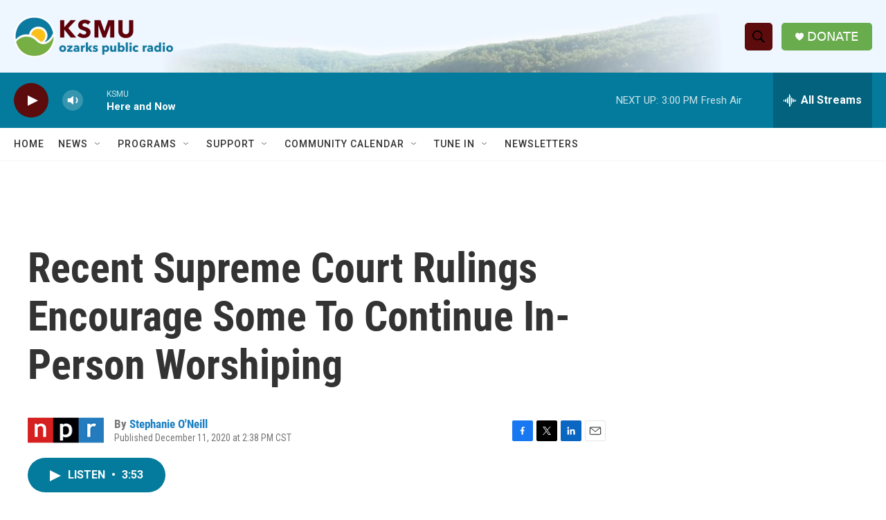

--- FILE ---
content_type: text/html;charset=UTF-8
request_url: https://www.ksmu.org/2020-12-11/recent-supreme-court-rulings-encourage-some-to-continue-in-person-worshiping
body_size: 29644
content:
<!DOCTYPE html>
<html class="ArtP aside" lang="en">
    <head>
    <meta charset="UTF-8">

    

    <style data-cssvarsponyfill="true">
        :root { --siteBgColorInverse: #121212; --primaryTextColorInverse: #ffffff; --secondaryTextColorInverse: #cccccc; --tertiaryTextColorInverse: #cccccc; --headerBgColorInverse: #000000; --headerBorderColorInverse: #858585; --headerTextColorInverse: #ffffff; --headerTextColorHoverInverse: #ffffff; --secC1_Inverse: #a2a2a2; --secC4_Inverse: #282828; --headerNavBarBgColorInverse: #121212; --headerMenuBgColorInverse: #ffffff; --headerMenuTextColorInverse: #6b2b85; --headerMenuTextColorHoverInverse: #6b2b85; --liveBlogTextColorInverse: #ffffff; --applyButtonColorInverse: #4485D5; --applyButtonTextColorInverse: #4485D5; --siteBgColor: #ffffff; --primaryTextColor: #333333; --secondaryTextColor: #666666; --secC1: #767676; --secC4: #f5f5f5; --secC5: #ffffff; --siteBgColor: #ffffff; --siteInverseBgColor: #000000; --linkColor: #1a7fc3; --linkHoverColor: #125c8e; --headerBgColor: #ffffff; --headerBgColorInverse: #000000; --headerBorderColor: #e6e6e6; --headerBorderColorInverse: #858585; --tertiaryTextColor: #1c1c1c; --headerTextColor: #ffffff; --headerTextColorHover: #333333; --buttonTextColor: #ffffff; --headerNavBarBgColor: #ffffff; --headerNavBarTextColor: #333333; --headerMenuBgColor: #ffffff; --headerMenuTextColor: #333333; --headerMenuTextColorHover: #68ac4d; --liveBlogTextColor: #282829; --applyButtonColor: #194173; --applyButtonTextColor: #2c4273; --primaryColor1: #047b9c; --primaryColor2: #5c0c0c; --breakingColor: #1a7fc3; --secC2: #cccccc; --secC3: #e6e6e6; --secC5: #ffffff; --linkColor: #1a7fc3; --linkHoverColor: #125c8e; --donateBGColor: #68ac4d; --headerIconColor: #ffffff; --hatButtonBgColor: #ffffff; --hatButtonBgHoverColor: #411c58; --hatButtonBorderColor: #411c58; --hatButtonBorderHoverColor: #ffffff; --hatButtoniconColor: #d62021; --hatButtonTextColor: #411c58; --hatButtonTextHoverColor: #ffffff; --footerTextColor: #ffffff; --footerTextBgColor: #ffffff; --footerPartnersBgColor: #000000; --listBorderColor: #030202; --gridBorderColor: #e6e6e6; --tagButtonBorderColor: #1a7fc3; --tagButtonTextColor: #1a7fc3; --breakingTextColor: #ffffff; --sectionTextColor: #ffffff; --contentWidth: 1240px; --primaryHeadlineFont: sans-serif; --secHlFont: sans-serif; --bodyFont: sans-serif; --colorWhite: #ffffff; --colorBlack: #000000;} .fonts-loaded { --primaryHeadlineFont: "Roboto Condensed"; --secHlFont: "Roboto Condensed"; --bodyFont: "Roboto"; --liveBlogBodyFont: "Roboto";}
    </style>

    
    <meta property="og:title" content="Recent Supreme Court Rulings Encourage Some To Continue In-Person Worshiping">

    <meta property="og:url" content="https://www.ksmu.org/2020-12-11/recent-supreme-court-rulings-encourage-some-to-continue-in-person-worshiping">

    <meta property="og:description" content="Encouraged by recent Supreme Court rulings, churches in many states are trying to challenge restrictions on worship gatherings, arguing that prayer during the pandemic is essential.">

    <meta property="og:site_name" content="KSMU Radio">



    <meta property="og:type" content="article">

    <meta property="article:author" content="https://www.ksmu.org/people/stephanie-oneill">

    <meta property="article:published_time" content="2020-12-11T20:38:00">

    <meta property="article:modified_time" content="2021-08-09T04:39:37.903">

    
    <meta name="twitter:card" content="summary_large_image"/>
    
    
    
    
    <meta name="twitter:description" content="Encouraged by recent Supreme Court rulings, churches in many states are trying to challenge restrictions on worship gatherings, arguing that prayer during the pandemic is essential."/>
    
    
    
    
    
    
    <meta name="twitter:title" content="Recent Supreme Court Rulings Encourage Some To Continue In-Person Worshiping"/>
    
<meta name="disqus.shortname" content="npr-ksmu">
<meta name="disqus.url" content="https://www.ksmu.org/2020-12-11/recent-supreme-court-rulings-encourage-some-to-continue-in-person-worshiping">
<meta name="disqus.title" content="Recent Supreme Court Rulings Encourage Some To Continue In-Person Worshiping">
<meta name="disqus.identifier" content="0000017b-27e8-d2e5-a37b-7fff6f090000">
    <meta property="fb:app_id" content="116786161313">




    <link data-cssvarsponyfill="true" class="Webpack-css" rel="stylesheet" href="https://npr.brightspotcdn.com/resource/00000177-1bc0-debb-a57f-dfcf4a950000/styleguide/All.min.0db89f2a608a6b13cec2d9fc84f71c45.gz.css">

    

    <style>.FooterNavigation-items-item {
    display: inline-block
}</style>
<style>[class*='-articleBody'] > ul,
[class*='-articleBody'] > ul ul {
    list-style-type: disc;
}</style>


    <meta name="viewport" content="width=device-width, initial-scale=1, viewport-fit=cover"><title>Recent Supreme Court Rulings Encourage Some To Continue In-Person Worshiping</title><meta name="description" content="Encouraged by recent Supreme Court rulings, churches in many states are trying to challenge restrictions on worship gatherings, arguing that prayer during the pandemic is essential."><link rel="canonical" href="https://www.npr.org/2020/12/11/945578807/recent-supreme-court-rulings-encourage-some-to-continue-in-person-worshiping?ft=nprml&amp;f=945578807"><meta name="brightspot.contentId" content="0000017b-27e8-d2e5-a37b-7fff6f090000"><link rel="apple-touch-icon"sizes="180x180"href="/apple-touch-icon.png"><link rel="icon"type="image/png"href="/favicon-32x32.png"><link rel="icon"type="image/png"href="/favicon-16x16.png">
    
    
    <meta name="brightspot-dataLayer" content="{
  &quot;author&quot; : &quot;Stephanie O&#x27;Neill&quot;,
  &quot;bspStoryId&quot; : &quot;0000017b-27e8-d2e5-a37b-7fff6f090000&quot;,
  &quot;category&quot; : &quot;&quot;,
  &quot;inlineAudio&quot; : 1,
  &quot;keywords&quot; : &quot;&quot;,
  &quot;nprCmsSite&quot; : true,
  &quot;nprStoryId&quot; : &quot;945578807&quot;,
  &quot;pageType&quot; : &quot;news-story&quot;,
  &quot;program&quot; : &quot;All Things Considered&quot;,
  &quot;publishedDate&quot; : &quot;2020-12-11T14:38:00Z&quot;,
  &quot;siteName&quot; : &quot;KSMU Radio&quot;,
  &quot;station&quot; : &quot;KSMU&quot;,
  &quot;stationOrgId&quot; : &quot;1177&quot;,
  &quot;storyOrgId&quot; : &quot;s1&quot;,
  &quot;storyTheme&quot; : &quot;news-story&quot;,
  &quot;storyTitle&quot; : &quot;Recent Supreme Court Rulings Encourage Some To Continue In-Person Worshiping&quot;,
  &quot;timezone&quot; : &quot;US/Central&quot;,
  &quot;wordCount&quot; : 0,
  &quot;series&quot; : &quot;&quot;
}">
    <script id="brightspot-dataLayer">
        (function () {
            var dataValue = document.head.querySelector('meta[name="brightspot-dataLayer"]').content;
            if (dataValue) {
                window.brightspotDataLayer = JSON.parse(dataValue);
            }
        })();
    </script>

    <link rel="amphtml" href="https://www.ksmu.org/2020-12-11/recent-supreme-court-rulings-encourage-some-to-continue-in-person-worshiping?_amp=true">

    

    
    <script src="https://npr.brightspotcdn.com/resource/00000177-1bc0-debb-a57f-dfcf4a950000/styleguide/All.min.fd8f7fccc526453c829dde80fc7c2ef5.gz.js" async></script>
    

    <meta name="gtm-dataLayer" content="{
  &quot;gtmAuthor&quot; : &quot;Stephanie O&#x27;Neill&quot;,
  &quot;gtmBspStoryId&quot; : &quot;0000017b-27e8-d2e5-a37b-7fff6f090000&quot;,
  &quot;gtmCategory&quot; : &quot;&quot;,
  &quot;gtmInlineAudio&quot; : 1,
  &quot;gtmKeywords&quot; : &quot;&quot;,
  &quot;gtmNprCmsSite&quot; : true,
  &quot;gtmNprStoryId&quot; : &quot;945578807&quot;,
  &quot;gtmPageType&quot; : &quot;news-story&quot;,
  &quot;gtmProgram&quot; : &quot;All Things Considered&quot;,
  &quot;gtmPublishedDate&quot; : &quot;2020-12-11T14:38:00Z&quot;,
  &quot;gtmSiteName&quot; : &quot;KSMU Radio&quot;,
  &quot;gtmStation&quot; : &quot;KSMU&quot;,
  &quot;gtmStationOrgId&quot; : &quot;1177&quot;,
  &quot;gtmStoryOrgId&quot; : &quot;s1&quot;,
  &quot;gtmStoryTheme&quot; : &quot;news-story&quot;,
  &quot;gtmStoryTitle&quot; : &quot;Recent Supreme Court Rulings Encourage Some To Continue In-Person Worshiping&quot;,
  &quot;gtmTimezone&quot; : &quot;US/Central&quot;,
  &quot;gtmWordCount&quot; : 0,
  &quot;gtmSeries&quot; : &quot;&quot;
}"><script>

    (function () {
        var dataValue = document.head.querySelector('meta[name="gtm-dataLayer"]').content;
        if (dataValue) {
            window.dataLayer = window.dataLayer || [];
            dataValue = JSON.parse(dataValue);
            dataValue['event'] = 'gtmFirstView';
            window.dataLayer.push(dataValue);
        }
    })();

    (function(w,d,s,l,i){w[l]=w[l]||[];w[l].push({'gtm.start':
            new Date().getTime(),event:'gtm.js'});var f=d.getElementsByTagName(s)[0],
        j=d.createElement(s),dl=l!='dataLayer'?'&l='+l:'';j.async=true;j.src=
        'https://www.googletagmanager.com/gtm.js?id='+i+dl;f.parentNode.insertBefore(j,f);
})(window,document,'script','dataLayer','GTM-N39QFDR');</script><script type="application/ld+json">{"@context":"http://schema.org","@type":"NewsArticle","author":[{"@context":"http://schema.org","@type":"Person","name":"Stephanie O'Neill","url":"https://www.ksmu.org/people/stephanie-oneill"}],"dateModified":"2021-08-09T00:39:37Z","datePublished":"2020-12-11T15:38:00Z","headline":"Recent Supreme Court Rulings Encourage Some To Continue In-Person Worshiping","mainEntityOfPage":{"@type":"NewsArticle","@id":"https://www.ksmu.org/2020-12-11/recent-supreme-court-rulings-encourage-some-to-continue-in-person-worshiping"},"publisher":{"@type":"Organization","name":"KSMU","logo":{"@context":"http://schema.org","@type":"ImageObject","height":"60","url":"https://npr.brightspotcdn.com/dims4/default/a4517a0/2147483647/resize/x60/quality/90/?url=http%3A%2F%2Fnpr-brightspot.s3.amazonaws.com%2F0c%2Fc2%2F961e95674466838963d34a070db1%2Fksmu-horizontal-cmyk-transparent.png","width":"230"}}}</script><script async="async" src="https://securepubads.g.doubleclick.net/tag/js/gpt.js"></script>
<script type="text/javascript">
    // Google tag setup
    var googletag = googletag || {};
    googletag.cmd = googletag.cmd || [];

    googletag.cmd.push(function () {
        // @see https://developers.google.com/publisher-tag/reference#googletag.PubAdsService_enableLazyLoad
        googletag.pubads().enableLazyLoad({
            fetchMarginPercent: 100, // fetch and render ads within this % of viewport
            renderMarginPercent: 100,
            mobileScaling: 1  // Same on mobile.
        });

        googletag.pubads().enableSingleRequest()
        googletag.pubads().enableAsyncRendering()
        googletag.pubads().collapseEmptyDivs()
        googletag.pubads().disableInitialLoad()
        googletag.enableServices()
    })
</script>
<!-- no longer used, moved disqus script to be loaded by ps-disqus-comment-module.js to avoid errors --><script>

  window.fbAsyncInit = function() {
      FB.init({
          
              appId : '116786161313',
          
          xfbml : true,
          version : 'v2.9'
      });
  };

  (function(d, s, id){
     var js, fjs = d.getElementsByTagName(s)[0];
     if (d.getElementById(id)) {return;}
     js = d.createElement(s); js.id = id;
     js.src = "//connect.facebook.net/en_US/sdk.js";
     fjs.parentNode.insertBefore(js, fjs);
   }(document, 'script', 'facebook-jssdk'));
</script>
<script type="application/ld+json">{"@context":"http://schema.org","@type":"ListenAction","description":"Encouraged by recent Supreme Court rulings, churches in many states are trying to challenge restrictions on worship gatherings, arguing that prayer during the pandemic is essential.","name":"Recent Supreme Court Rulings Encourage Some To Continue In-Person Worshiping"}</script><script>window.addEventListener('DOMContentLoaded', (event) => {
    window.nulldurationobserver = new MutationObserver(function (mutations) {
        document.querySelectorAll('.StreamPill-duration').forEach(pill => { 
      if (pill.innerText == "LISTENNULL") {
         pill.innerText = "LISTEN"
      } 
    });
      });

      window.nulldurationobserver.observe(document.body, {
        childList: true,
        subtree: true
      });
});
</script>


    <script>
        var head = document.getElementsByTagName('head')
        head = head[0]
        var link = document.createElement('link');
        link.setAttribute('href', 'https://fonts.googleapis.com/css?family=Roboto Condensed|Roboto|Roboto:400,500,700&display=swap');
        var relList = link.relList;

        if (relList && relList.supports('preload')) {
            link.setAttribute('as', 'style');
            link.setAttribute('rel', 'preload');
            link.setAttribute('onload', 'this.rel="stylesheet"');
            link.setAttribute('crossorigin', 'anonymous');
        } else {
            link.setAttribute('rel', 'stylesheet');
        }

        head.appendChild(link);
    </script>
</head>


    <body class="Page-body" data-content-width="1240px">
    <noscript>
    <iframe src="https://www.googletagmanager.com/ns.html?id=GTM-N39QFDR" height="0" width="0" style="display:none;visibility:hidden"></iframe>
</noscript>
        

    <!-- Putting icons here, so we don't have to include in a bunch of -body hbs's -->
<svg xmlns="http://www.w3.org/2000/svg" style="display:none" id="iconsMap1" class="iconsMap">
    <symbol id="play-icon" viewBox="0 0 115 115">
        <polygon points="0,0 115,57.5 0,115" fill="currentColor" />
    </symbol>
    <symbol id="grid" viewBox="0 0 32 32">
            <g>
                <path d="M6.4,5.7 C6.4,6.166669 6.166669,6.4 5.7,6.4 L0.7,6.4 C0.233331,6.4 0,6.166669 0,5.7 L0,0.7 C0,0.233331 0.233331,0 0.7,0 L5.7,0 C6.166669,0 6.4,0.233331 6.4,0.7 L6.4,5.7 Z M19.2,5.7 C19.2,6.166669 18.966669,6.4 18.5,6.4 L13.5,6.4 C13.033331,6.4 12.8,6.166669 12.8,5.7 L12.8,0.7 C12.8,0.233331 13.033331,0 13.5,0 L18.5,0 C18.966669,0 19.2,0.233331 19.2,0.7 L19.2,5.7 Z M32,5.7 C32,6.166669 31.766669,6.4 31.3,6.4 L26.3,6.4 C25.833331,6.4 25.6,6.166669 25.6,5.7 L25.6,0.7 C25.6,0.233331 25.833331,0 26.3,0 L31.3,0 C31.766669,0 32,0.233331 32,0.7 L32,5.7 Z M6.4,18.5 C6.4,18.966669 6.166669,19.2 5.7,19.2 L0.7,19.2 C0.233331,19.2 0,18.966669 0,18.5 L0,13.5 C0,13.033331 0.233331,12.8 0.7,12.8 L5.7,12.8 C6.166669,12.8 6.4,13.033331 6.4,13.5 L6.4,18.5 Z M19.2,18.5 C19.2,18.966669 18.966669,19.2 18.5,19.2 L13.5,19.2 C13.033331,19.2 12.8,18.966669 12.8,18.5 L12.8,13.5 C12.8,13.033331 13.033331,12.8 13.5,12.8 L18.5,12.8 C18.966669,12.8 19.2,13.033331 19.2,13.5 L19.2,18.5 Z M32,18.5 C32,18.966669 31.766669,19.2 31.3,19.2 L26.3,19.2 C25.833331,19.2 25.6,18.966669 25.6,18.5 L25.6,13.5 C25.6,13.033331 25.833331,12.8 26.3,12.8 L31.3,12.8 C31.766669,12.8 32,13.033331 32,13.5 L32,18.5 Z M6.4,31.3 C6.4,31.766669 6.166669,32 5.7,32 L0.7,32 C0.233331,32 0,31.766669 0,31.3 L0,26.3 C0,25.833331 0.233331,25.6 0.7,25.6 L5.7,25.6 C6.166669,25.6 6.4,25.833331 6.4,26.3 L6.4,31.3 Z M19.2,31.3 C19.2,31.766669 18.966669,32 18.5,32 L13.5,32 C13.033331,32 12.8,31.766669 12.8,31.3 L12.8,26.3 C12.8,25.833331 13.033331,25.6 13.5,25.6 L18.5,25.6 C18.966669,25.6 19.2,25.833331 19.2,26.3 L19.2,31.3 Z M32,31.3 C32,31.766669 31.766669,32 31.3,32 L26.3,32 C25.833331,32 25.6,31.766669 25.6,31.3 L25.6,26.3 C25.6,25.833331 25.833331,25.6 26.3,25.6 L31.3,25.6 C31.766669,25.6 32,25.833331 32,26.3 L32,31.3 Z" id=""></path>
            </g>
    </symbol>
    <symbol id="radio-stream" width="18" height="19" viewBox="0 0 18 19">
        <g fill="currentColor" fill-rule="nonzero">
            <path d="M.5 8c-.276 0-.5.253-.5.565v1.87c0 .312.224.565.5.565s.5-.253.5-.565v-1.87C1 8.253.776 8 .5 8zM2.5 8c-.276 0-.5.253-.5.565v1.87c0 .312.224.565.5.565s.5-.253.5-.565v-1.87C3 8.253 2.776 8 2.5 8zM3.5 7c-.276 0-.5.276-.5.617v3.766c0 .34.224.617.5.617s.5-.276.5-.617V7.617C4 7.277 3.776 7 3.5 7zM5.5 6c-.276 0-.5.275-.5.613v5.774c0 .338.224.613.5.613s.5-.275.5-.613V6.613C6 6.275 5.776 6 5.5 6zM6.5 4c-.276 0-.5.26-.5.58v8.84c0 .32.224.58.5.58s.5-.26.5-.58V4.58C7 4.26 6.776 4 6.5 4zM8.5 0c-.276 0-.5.273-.5.61v17.78c0 .337.224.61.5.61s.5-.273.5-.61V.61C9 .273 8.776 0 8.5 0zM9.5 2c-.276 0-.5.274-.5.612v14.776c0 .338.224.612.5.612s.5-.274.5-.612V2.612C10 2.274 9.776 2 9.5 2zM11.5 5c-.276 0-.5.276-.5.616v8.768c0 .34.224.616.5.616s.5-.276.5-.616V5.616c0-.34-.224-.616-.5-.616zM12.5 6c-.276 0-.5.262-.5.584v4.832c0 .322.224.584.5.584s.5-.262.5-.584V6.584c0-.322-.224-.584-.5-.584zM14.5 7c-.276 0-.5.29-.5.647v3.706c0 .357.224.647.5.647s.5-.29.5-.647V7.647C15 7.29 14.776 7 14.5 7zM15.5 8c-.276 0-.5.253-.5.565v1.87c0 .312.224.565.5.565s.5-.253.5-.565v-1.87c0-.312-.224-.565-.5-.565zM17.5 8c-.276 0-.5.253-.5.565v1.87c0 .312.224.565.5.565s.5-.253.5-.565v-1.87c0-.312-.224-.565-.5-.565z"/>
        </g>
    </symbol>
    <symbol id="icon-magnify" viewBox="0 0 31 31">
        <g>
            <path fill-rule="evenodd" d="M22.604 18.89l-.323.566 8.719 8.8L28.255 31l-8.719-8.8-.565.404c-2.152 1.346-4.386 2.018-6.7 2.018-3.39 0-6.284-1.21-8.679-3.632C1.197 18.568 0 15.66 0 12.27c0-3.39 1.197-6.283 3.592-8.678C5.987 1.197 8.88 0 12.271 0c3.39 0 6.283 1.197 8.678 3.592 2.395 2.395 3.593 5.288 3.593 8.679 0 2.368-.646 4.574-1.938 6.62zM19.162 5.77C17.322 3.925 15.089 3 12.46 3c-2.628 0-4.862.924-6.702 2.77C3.92 7.619 3 9.862 3 12.5c0 2.639.92 4.882 2.76 6.73C7.598 21.075 9.832 22 12.46 22c2.629 0 4.862-.924 6.702-2.77C21.054 17.33 22 15.085 22 12.5c0-2.586-.946-4.83-2.838-6.73z"/>
        </g>
    </symbol>
    <symbol id="burger-menu" viewBox="0 0 14 10">
        <g>
            <path fill-rule="evenodd" d="M0 5.5v-1h14v1H0zM0 1V0h14v1H0zm0 9V9h14v1H0z"></path>
        </g>
    </symbol>
    <symbol id="close-x" viewBox="0 0 14 14">
        <g>
            <path fill-rule="nonzero" d="M6.336 7L0 .664.664 0 7 6.336 13.336 0 14 .664 7.664 7 14 13.336l-.664.664L7 7.664.664 14 0 13.336 6.336 7z"></path>
        </g>
    </symbol>
    <symbol id="share-more-arrow" viewBox="0 0 512 512" style="enable-background:new 0 0 512 512;">
        <g>
            <g>
                <path d="M512,241.7L273.643,3.343v156.152c-71.41,3.744-138.015,33.337-188.958,84.28C30.075,298.384,0,370.991,0,448.222v60.436
                    l29.069-52.985c45.354-82.671,132.173-134.027,226.573-134.027c5.986,0,12.004,0.212,18.001,0.632v157.779L512,241.7z
                    M255.642,290.666c-84.543,0-163.661,36.792-217.939,98.885c26.634-114.177,129.256-199.483,251.429-199.483h15.489V78.131
                    l163.568,163.568L304.621,405.267V294.531l-13.585-1.683C279.347,291.401,267.439,290.666,255.642,290.666z"></path>
            </g>
        </g>
    </symbol>
    <symbol id="chevron" viewBox="0 0 100 100">
        <g>
            <path d="M22.4566257,37.2056786 L-21.4456527,71.9511488 C-22.9248661,72.9681457 -24.9073712,72.5311671 -25.8758148,70.9765924 L-26.9788683,69.2027424 C-27.9450684,67.6481676 -27.5292733,65.5646602 -26.0500598,64.5484493 L20.154796,28.2208967 C21.5532435,27.2597011 23.3600078,27.2597011 24.759951,28.2208967 L71.0500598,64.4659264 C72.5292733,65.4829232 72.9450684,67.5672166 71.9788683,69.1217913 L70.8750669,70.8956413 C69.9073712,72.4502161 67.9241183,72.8848368 66.4449048,71.8694118 L22.4566257,37.2056786 Z" id="Transparent-Chevron" transform="translate(22.500000, 50.000000) rotate(90.000000) translate(-22.500000, -50.000000) "></path>
        </g>
    </symbol>
</svg>

<svg xmlns="http://www.w3.org/2000/svg" style="display:none" id="iconsMap2" class="iconsMap">
    <symbol id="mono-icon-facebook" viewBox="0 0 10 19">
        <path fill-rule="evenodd" d="M2.707 18.25V10.2H0V7h2.707V4.469c0-1.336.375-2.373 1.125-3.112C4.582.62 5.578.25 6.82.25c1.008 0 1.828.047 2.461.14v2.848H7.594c-.633 0-1.067.14-1.301.422-.188.235-.281.61-.281 1.125V7H9l-.422 3.2H6.012v8.05H2.707z"></path>
    </symbol>
    <symbol id="mono-icon-instagram" viewBox="0 0 17 17">
        <g>
            <path fill-rule="evenodd" d="M8.281 4.207c.727 0 1.4.182 2.022.545a4.055 4.055 0 0 1 1.476 1.477c.364.62.545 1.294.545 2.021 0 .727-.181 1.4-.545 2.021a4.055 4.055 0 0 1-1.476 1.477 3.934 3.934 0 0 1-2.022.545c-.726 0-1.4-.182-2.021-.545a4.055 4.055 0 0 1-1.477-1.477 3.934 3.934 0 0 1-.545-2.021c0-.727.182-1.4.545-2.021A4.055 4.055 0 0 1 6.26 4.752a3.934 3.934 0 0 1 2.021-.545zm0 6.68a2.54 2.54 0 0 0 1.864-.774 2.54 2.54 0 0 0 .773-1.863 2.54 2.54 0 0 0-.773-1.863 2.54 2.54 0 0 0-1.864-.774 2.54 2.54 0 0 0-1.863.774 2.54 2.54 0 0 0-.773 1.863c0 .727.257 1.348.773 1.863a2.54 2.54 0 0 0 1.863.774zM13.45 4.03c-.023.258-.123.48-.299.668a.856.856 0 0 1-.65.281.913.913 0 0 1-.668-.28.913.913 0 0 1-.281-.669c0-.258.094-.48.281-.668a.913.913 0 0 1 .668-.28c.258 0 .48.093.668.28.187.188.281.41.281.668zm2.672.95c.023.656.035 1.746.035 3.269 0 1.523-.017 2.62-.053 3.287-.035.668-.134 1.248-.298 1.74a4.098 4.098 0 0 1-.967 1.53 4.098 4.098 0 0 1-1.53.966c-.492.164-1.072.264-1.74.3-.668.034-1.763.052-3.287.052-1.523 0-2.619-.018-3.287-.053-.668-.035-1.248-.146-1.74-.334a3.747 3.747 0 0 1-1.53-.931 4.098 4.098 0 0 1-.966-1.53c-.164-.492-.264-1.072-.299-1.74C.424 10.87.406 9.773.406 8.25S.424 5.63.46 4.963c.035-.668.135-1.248.299-1.74.21-.586.533-1.096.967-1.53A4.098 4.098 0 0 1 3.254.727c.492-.164 1.072-.264 1.74-.3C5.662.394 6.758.376 8.281.376c1.524 0 2.62.018 3.287.053.668.035 1.248.135 1.74.299a4.098 4.098 0 0 1 2.496 2.496c.165.492.27 1.078.317 1.757zm-1.687 7.91c.14-.399.234-1.032.28-1.899.024-.515.036-1.242.036-2.18V7.689c0-.961-.012-1.688-.035-2.18-.047-.89-.14-1.524-.281-1.899a2.537 2.537 0 0 0-1.512-1.511c-.375-.14-1.008-.235-1.899-.282a51.292 51.292 0 0 0-2.18-.035H7.72c-.938 0-1.664.012-2.18.035-.867.047-1.5.141-1.898.282a2.537 2.537 0 0 0-1.512 1.511c-.14.375-.234 1.008-.281 1.899a51.292 51.292 0 0 0-.036 2.18v1.125c0 .937.012 1.664.036 2.18.047.866.14 1.5.28 1.898.306.726.81 1.23 1.513 1.511.398.141 1.03.235 1.898.282.516.023 1.242.035 2.18.035h1.125c.96 0 1.687-.012 2.18-.035.89-.047 1.523-.141 1.898-.282.726-.304 1.23-.808 1.512-1.511z"></path>
        </g>
    </symbol>
    <symbol id="mono-icon-email" viewBox="0 0 512 512">
        <g>
            <path d="M67,148.7c11,5.8,163.8,89.1,169.5,92.1c5.7,3,11.5,4.4,20.5,4.4c9,0,14.8-1.4,20.5-4.4c5.7-3,158.5-86.3,169.5-92.1
                c4.1-2.1,11-5.9,12.5-10.2c2.6-7.6-0.2-10.5-11.3-10.5H257H65.8c-11.1,0-13.9,3-11.3,10.5C56,142.9,62.9,146.6,67,148.7z"></path>
            <path d="M455.7,153.2c-8.2,4.2-81.8,56.6-130.5,88.1l82.2,92.5c2,2,2.9,4.4,1.8,5.6c-1.2,1.1-3.8,0.5-5.9-1.4l-98.6-83.2
                c-14.9,9.6-25.4,16.2-27.2,17.2c-7.7,3.9-13.1,4.4-20.5,4.4c-7.4,0-12.8-0.5-20.5-4.4c-1.9-1-12.3-7.6-27.2-17.2l-98.6,83.2
                c-2,2-4.7,2.6-5.9,1.4c-1.2-1.1-0.3-3.6,1.7-5.6l82.1-92.5c-48.7-31.5-123.1-83.9-131.3-88.1c-8.8-4.5-9.3,0.8-9.3,4.9
                c0,4.1,0,205,0,205c0,9.3,13.7,20.9,23.5,20.9H257h185.5c9.8,0,21.5-11.7,21.5-20.9c0,0,0-201,0-205
                C464,153.9,464.6,148.7,455.7,153.2z"></path>
        </g>
    </symbol>
    <symbol id="default-image" width="24" height="24" viewBox="0 0 24 24" fill="none" stroke="currentColor" stroke-width="2" stroke-linecap="round" stroke-linejoin="round" class="feather feather-image">
        <rect x="3" y="3" width="18" height="18" rx="2" ry="2"></rect>
        <circle cx="8.5" cy="8.5" r="1.5"></circle>
        <polyline points="21 15 16 10 5 21"></polyline>
    </symbol>
    <symbol id="icon-email" width="18px" viewBox="0 0 20 14">
        <g id="Symbols" stroke="none" stroke-width="1" fill="none" fill-rule="evenodd" stroke-linecap="round" stroke-linejoin="round">
            <g id="social-button-bar" transform="translate(-125.000000, -8.000000)" stroke="#000000">
                <g id="Group-2" transform="translate(120.000000, 0.000000)">
                    <g id="envelope" transform="translate(6.000000, 9.000000)">
                        <path d="M17.5909091,10.6363636 C17.5909091,11.3138182 17.0410909,11.8636364 16.3636364,11.8636364 L1.63636364,11.8636364 C0.958909091,11.8636364 0.409090909,11.3138182 0.409090909,10.6363636 L0.409090909,1.63636364 C0.409090909,0.958090909 0.958909091,0.409090909 1.63636364,0.409090909 L16.3636364,0.409090909 C17.0410909,0.409090909 17.5909091,0.958090909 17.5909091,1.63636364 L17.5909091,10.6363636 L17.5909091,10.6363636 Z" id="Stroke-406"></path>
                        <polyline id="Stroke-407" points="17.1818182 0.818181818 9 7.36363636 0.818181818 0.818181818"></polyline>
                    </g>
                </g>
            </g>
        </g>
    </symbol>
    <symbol id="mono-icon-print" viewBox="0 0 12 12">
        <g fill-rule="evenodd">
            <path fill-rule="nonzero" d="M9 10V7H3v3H1a1 1 0 0 1-1-1V4a1 1 0 0 1 1-1h10a1 1 0 0 1 1 1v3.132A2.868 2.868 0 0 1 9.132 10H9zm.5-4.5a1 1 0 1 0 0-2 1 1 0 0 0 0 2zM3 0h6v2H3z"></path>
            <path d="M4 8h4v4H4z"></path>
        </g>
    </symbol>
    <symbol id="mono-icon-copylink" viewBox="0 0 12 12">
        <g fill-rule="evenodd">
            <path d="M10.199 2.378c.222.205.4.548.465.897.062.332.016.614-.132.774L8.627 6.106c-.187.203-.512.232-.75-.014a.498.498 0 0 0-.706.028.499.499 0 0 0 .026.706 1.509 1.509 0 0 0 2.165-.04l1.903-2.06c.37-.398.506-.98.382-1.636-.105-.557-.392-1.097-.77-1.445L9.968.8C9.591.452 9.03.208 8.467.145 7.803.072 7.233.252 6.864.653L4.958 2.709a1.509 1.509 0 0 0 .126 2.161.5.5 0 1 0 .68-.734c-.264-.218-.26-.545-.071-.747L7.597 1.33c.147-.16.425-.228.76-.19.353.038.71.188.931.394l.91.843.001.001zM1.8 9.623c-.222-.205-.4-.549-.465-.897-.062-.332-.016-.614.132-.774l1.905-2.057c.187-.203.512-.232.75.014a.498.498 0 0 0 .706-.028.499.499 0 0 0-.026-.706 1.508 1.508 0 0 0-2.165.04L.734 7.275c-.37.399-.506.98-.382 1.637.105.557.392 1.097.77 1.445l.91.843c.376.35.937.594 1.5.656.664.073 1.234-.106 1.603-.507L7.04 9.291a1.508 1.508 0 0 0-.126-2.16.5.5 0 0 0-.68.734c.264.218.26.545.071.747l-1.904 2.057c-.147.16-.425.228-.76.191-.353-.038-.71-.188-.931-.394l-.91-.843z"></path>
            <path d="M8.208 3.614a.5.5 0 0 0-.707.028L3.764 7.677a.5.5 0 0 0 .734.68L8.235 4.32a.5.5 0 0 0-.027-.707"></path>
        </g>
    </symbol>
    <symbol id="mono-icon-linkedin" viewBox="0 0 16 17">
        <g fill-rule="evenodd">
            <path d="M3.734 16.125H.464V5.613h3.27zM2.117 4.172c-.515 0-.96-.188-1.336-.563A1.825 1.825 0 0 1 .22 2.273c0-.515.187-.96.562-1.335.375-.375.82-.563 1.336-.563.516 0 .961.188 1.336.563.375.375.563.82.563 1.335 0 .516-.188.961-.563 1.336-.375.375-.82.563-1.336.563zM15.969 16.125h-3.27v-5.133c0-.844-.07-1.453-.21-1.828-.259-.633-.762-.95-1.512-.95s-1.278.282-1.582.845c-.235.421-.352 1.043-.352 1.863v5.203H5.809V5.613h3.128v1.442h.036c.234-.469.609-.856 1.125-1.16.562-.375 1.218-.563 1.968-.563 1.524 0 2.59.48 3.2 1.441.468.774.703 1.97.703 3.586v5.766z"></path>
        </g>
    </symbol>
    <symbol id="mono-icon-pinterest" viewBox="0 0 512 512">
        <g>
            <path d="M256,32C132.3,32,32,132.3,32,256c0,91.7,55.2,170.5,134.1,205.2c-0.6-15.6-0.1-34.4,3.9-51.4
                c4.3-18.2,28.8-122.1,28.8-122.1s-7.2-14.3-7.2-35.4c0-33.2,19.2-58,43.2-58c20.4,0,30.2,15.3,30.2,33.6
                c0,20.5-13.1,51.1-19.8,79.5c-5.6,23.8,11.9,43.1,35.4,43.1c42.4,0,71-54.5,71-119.1c0-49.1-33.1-85.8-93.2-85.8
                c-67.9,0-110.3,50.7-110.3,107.3c0,19.5,5.8,33.3,14.8,43.9c4.1,4.9,4.7,6.9,3.2,12.5c-1.1,4.1-3.5,14-4.6,18
                c-1.5,5.7-6.1,7.7-11.2,5.6c-31.3-12.8-45.9-47-45.9-85.6c0-63.6,53.7-139.9,160.1-139.9c85.5,0,141.8,61.9,141.8,128.3
                c0,87.9-48.9,153.5-120.9,153.5c-24.2,0-46.9-13.1-54.7-27.9c0,0-13,51.6-15.8,61.6c-4.7,17.3-14,34.5-22.5,48
                c20.1,5.9,41.4,9.2,63.5,9.2c123.7,0,224-100.3,224-224C480,132.3,379.7,32,256,32z"></path>
        </g>
    </symbol>
    <symbol id="mono-icon-tumblr" viewBox="0 0 512 512">
        <g>
            <path d="M321.2,396.3c-11.8,0-22.4-2.8-31.5-8.3c-6.9-4.1-11.5-9.6-14-16.4c-2.6-6.9-3.6-22.3-3.6-46.4V224h96v-64h-96V48h-61.9
                c-2.7,21.5-7.5,44.7-14.5,58.6c-7,13.9-14,25.8-25.6,35.7c-11.6,9.9-25.6,17.9-41.9,23.3V224h48v140.4c0,19,2,33.5,5.9,43.5
                c4,10,11.1,19.5,21.4,28.4c10.3,8.9,22.8,15.7,37.3,20.5c14.6,4.8,31.4,7.2,50.4,7.2c16.7,0,30.3-1.7,44.7-5.1
                c14.4-3.4,30.5-9.3,48.2-17.6v-65.6C363.2,389.4,342.3,396.3,321.2,396.3z"></path>
        </g>
    </symbol>
    <symbol id="mono-icon-twitter" viewBox="0 0 1200 1227">
        <g>
            <path d="M714.163 519.284L1160.89 0H1055.03L667.137 450.887L357.328 0H0L468.492 681.821L0 1226.37H105.866L515.491
            750.218L842.672 1226.37H1200L714.137 519.284H714.163ZM569.165 687.828L521.697 619.934L144.011 79.6944H306.615L611.412
            515.685L658.88 583.579L1055.08 1150.3H892.476L569.165 687.854V687.828Z" fill="white"></path>
        </g>
    </symbol>
    <symbol id="mono-icon-youtube" viewBox="0 0 512 512">
        <g>
            <path fill-rule="evenodd" d="M508.6,148.8c0-45-33.1-81.2-74-81.2C379.2,65,322.7,64,265,64c-3,0-6,0-9,0s-6,0-9,0c-57.6,0-114.2,1-169.6,3.6
                c-40.8,0-73.9,36.4-73.9,81.4C1,184.6-0.1,220.2,0,255.8C-0.1,291.4,1,327,3.4,362.7c0,45,33.1,81.5,73.9,81.5
                c58.2,2.7,117.9,3.9,178.6,3.8c60.8,0.2,120.3-1,178.6-3.8c40.9,0,74-36.5,74-81.5c2.4-35.7,3.5-71.3,3.4-107
                C512.1,220.1,511,184.5,508.6,148.8z M207,353.9V157.4l145,98.2L207,353.9z"></path>
        </g>
    </symbol>
    <symbol id="mono-icon-flipboard" viewBox="0 0 500 500">
        <g>
            <path d="M0,0V500H500V0ZM400,200H300V300H200V400H100V100H400Z"></path>
        </g>
    </symbol>
    <symbol id="mono-icon-bluesky" viewBox="0 0 568 501">
        <g>
            <path d="M123.121 33.6637C188.241 82.5526 258.281 181.681 284 234.873C309.719 181.681 379.759 82.5526 444.879
            33.6637C491.866 -1.61183 568 -28.9064 568 57.9464C568 75.2916 558.055 203.659 552.222 224.501C531.947 296.954
            458.067 315.434 392.347 304.249C507.222 323.8 536.444 388.56 473.333 453.32C353.473 576.312 301.061 422.461
            287.631 383.039C285.169 375.812 284.017 372.431 284 375.306C283.983 372.431 282.831 375.812 280.369 383.039C266.939
            422.461 214.527 576.312 94.6667 453.32C31.5556 388.56 60.7778 323.8 175.653 304.249C109.933 315.434 36.0535
            296.954 15.7778 224.501C9.94525 203.659 0 75.2916 0 57.9464C0 -28.9064 76.1345 -1.61183 123.121 33.6637Z"
            fill="white">
            </path>
        </g>
    </symbol>
    <symbol id="mono-icon-threads" viewBox="0 0 192 192">
        <g>
            <path d="M141.537 88.9883C140.71 88.5919 139.87 88.2104 139.019 87.8451C137.537 60.5382 122.616 44.905 97.5619 44.745C97.4484 44.7443 97.3355 44.7443 97.222 44.7443C82.2364 44.7443 69.7731 51.1409 62.102 62.7807L75.881 72.2328C81.6116 63.5383 90.6052 61.6848 97.2286 61.6848C97.3051 61.6848 97.3819 61.6848 97.4576 61.6855C105.707 61.7381 111.932 64.1366 115.961 68.814C118.893 72.2193 120.854 76.925 121.825 82.8638C114.511 81.6207 106.601 81.2385 98.145 81.7233C74.3247 83.0954 59.0111 96.9879 60.0396 116.292C60.5615 126.084 65.4397 134.508 73.775 140.011C80.8224 144.663 89.899 146.938 99.3323 146.423C111.79 145.74 121.563 140.987 128.381 132.296C133.559 125.696 136.834 117.143 138.28 106.366C144.217 109.949 148.617 114.664 151.047 120.332C155.179 129.967 155.42 145.8 142.501 158.708C131.182 170.016 117.576 174.908 97.0135 175.059C74.2042 174.89 56.9538 167.575 45.7381 153.317C35.2355 139.966 29.8077 120.682 29.6052 96C29.8077 71.3178 35.2355 52.0336 45.7381 38.6827C56.9538 24.4249 74.2039 17.11 97.0132 16.9405C119.988 17.1113 137.539 24.4614 149.184 38.788C154.894 45.8136 159.199 54.6488 162.037 64.9503L178.184 60.6422C174.744 47.9622 169.331 37.0357 161.965 27.974C147.036 9.60668 125.202 0.195148 97.0695 0H96.9569C68.8816 0.19447 47.2921 9.6418 32.7883 28.0793C19.8819 44.4864 13.2244 67.3157 13.0007 95.9325L13 96L13.0007 96.0675C13.2244 124.684 19.8819 147.514 32.7883 163.921C47.2921 182.358 68.8816 191.806 96.9569 192H97.0695C122.03 191.827 139.624 185.292 154.118 170.811C173.081 151.866 172.51 128.119 166.26 113.541C161.776 103.087 153.227 94.5962 141.537 88.9883ZM98.4405 129.507C88.0005 130.095 77.1544 125.409 76.6196 115.372C76.2232 107.93 81.9158 99.626 99.0812 98.6368C101.047 98.5234 102.976 98.468 104.871 98.468C111.106 98.468 116.939 99.0737 122.242 100.233C120.264 124.935 108.662 128.946 98.4405 129.507Z" fill="white"></path>
        </g>
    </symbol>
 </svg>

<svg xmlns="http://www.w3.org/2000/svg" style="display:none" id="iconsMap3" class="iconsMap">
    <symbol id="volume-mute" x="0px" y="0px" viewBox="0 0 24 24" style="enable-background:new 0 0 24 24;">
        <polygon fill="currentColor" points="11,5 6,9 2,9 2,15 6,15 11,19 "/>
        <line style="fill:none;stroke:currentColor;stroke-width:2;stroke-linecap:round;stroke-linejoin:round;" x1="23" y1="9" x2="17" y2="15"/>
        <line style="fill:none;stroke:currentColor;stroke-width:2;stroke-linecap:round;stroke-linejoin:round;" x1="17" y1="9" x2="23" y2="15"/>
    </symbol>
    <symbol id="volume-low" x="0px" y="0px" viewBox="0 0 24 24" style="enable-background:new 0 0 24 24;" xml:space="preserve">
        <polygon fill="currentColor" points="11,5 6,9 2,9 2,15 6,15 11,19 "/>
    </symbol>
    <symbol id="volume-mid" x="0px" y="0px" viewBox="0 0 24 24" style="enable-background:new 0 0 24 24;">
        <polygon fill="currentColor" points="11,5 6,9 2,9 2,15 6,15 11,19 "/>
        <path style="fill:none;stroke:currentColor;stroke-width:2;stroke-linecap:round;stroke-linejoin:round;" d="M15.5,8.5c2,2,2,5.1,0,7.1"/>
    </symbol>
    <symbol id="volume-high" x="0px" y="0px" viewBox="0 0 24 24" style="enable-background:new 0 0 24 24;">
        <polygon fill="currentColor" points="11,5 6,9 2,9 2,15 6,15 11,19 "/>
        <path style="fill:none;stroke:currentColor;stroke-width:2;stroke-linecap:round;stroke-linejoin:round;" d="M19.1,4.9c3.9,3.9,3.9,10.2,0,14.1 M15.5,8.5c2,2,2,5.1,0,7.1"/>
    </symbol>
    <symbol id="pause-icon" viewBox="0 0 12 16">
        <rect x="0" y="0" width="4" height="16" fill="currentColor"></rect>
        <rect x="8" y="0" width="4" height="16" fill="currentColor"></rect>
    </symbol>
    <symbol id="heart" viewBox="0 0 24 24">
        <g>
            <path d="M12 4.435c-1.989-5.399-12-4.597-12 3.568 0 4.068 3.06 9.481 12 14.997 8.94-5.516 12-10.929 12-14.997 0-8.118-10-8.999-12-3.568z"/>
        </g>
    </symbol>
    <symbol id="icon-location" width="24" height="24" viewBox="0 0 24 24" fill="currentColor" stroke="currentColor" stroke-width="2" stroke-linecap="round" stroke-linejoin="round" class="feather feather-map-pin">
        <path d="M21 10c0 7-9 13-9 13s-9-6-9-13a9 9 0 0 1 18 0z" fill="currentColor" fill-opacity="1"></path>
        <circle cx="12" cy="10" r="5" fill="#ffffff"></circle>
    </symbol>
    <symbol id="icon-ticket" width="23px" height="15px" viewBox="0 0 23 15">
        <g stroke="none" stroke-width="1" fill="none" fill-rule="evenodd">
            <g transform="translate(-625.000000, -1024.000000)">
                <g transform="translate(625.000000, 1024.000000)">
                    <path d="M0,12.057377 L0,3.94262296 C0.322189879,4.12588308 0.696256938,4.23076923 1.0952381,4.23076923 C2.30500469,4.23076923 3.28571429,3.26645946 3.28571429,2.07692308 C3.28571429,1.68461385 3.17904435,1.31680209 2.99266757,1 L20.0073324,1 C19.8209556,1.31680209 19.7142857,1.68461385 19.7142857,2.07692308 C19.7142857,3.26645946 20.6949953,4.23076923 21.9047619,4.23076923 C22.3037431,4.23076923 22.6778101,4.12588308 23,3.94262296 L23,12.057377 C22.6778101,11.8741169 22.3037431,11.7692308 21.9047619,11.7692308 C20.6949953,11.7692308 19.7142857,12.7335405 19.7142857,13.9230769 C19.7142857,14.3153862 19.8209556,14.6831979 20.0073324,15 L2.99266757,15 C3.17904435,14.6831979 3.28571429,14.3153862 3.28571429,13.9230769 C3.28571429,12.7335405 2.30500469,11.7692308 1.0952381,11.7692308 C0.696256938,11.7692308 0.322189879,11.8741169 -2.13162821e-14,12.057377 Z" fill="currentColor"></path>
                    <path d="M14.5,0.533333333 L14.5,15.4666667" stroke="#FFFFFF" stroke-linecap="square" stroke-dasharray="2"></path>
                </g>
            </g>
        </g>
    </symbol>
    <symbol id="icon-refresh" width="24" height="24" viewBox="0 0 24 24" fill="none" stroke="currentColor" stroke-width="2" stroke-linecap="round" stroke-linejoin="round" class="feather feather-refresh-cw">
        <polyline points="23 4 23 10 17 10"></polyline>
        <polyline points="1 20 1 14 7 14"></polyline>
        <path d="M3.51 9a9 9 0 0 1 14.85-3.36L23 10M1 14l4.64 4.36A9 9 0 0 0 20.49 15"></path>
    </symbol>

    <symbol>
    <g id="mono-icon-link-post" stroke="none" stroke-width="1" fill="none" fill-rule="evenodd">
        <g transform="translate(-313.000000, -10148.000000)" fill="#000000" fill-rule="nonzero">
            <g transform="translate(306.000000, 10142.000000)">
                <path d="M14.0614027,11.2506973 L14.3070318,11.2618997 C15.6181751,11.3582102 16.8219637,12.0327684 17.6059678,13.1077805 C17.8500396,13.4424472 17.7765978,13.9116075 17.441931,14.1556793 C17.1072643,14.3997511 16.638104,14.3263093 16.3940322,13.9916425 C15.8684436,13.270965 15.0667922,12.8217495 14.1971448,12.7578692 C13.3952042,12.6989624 12.605753,12.9728728 12.0021966,13.5148801 L11.8552806,13.6559298 L9.60365896,15.9651545 C8.45118119,17.1890154 8.4677248,19.1416686 9.64054436,20.3445766 C10.7566428,21.4893084 12.5263723,21.5504727 13.7041492,20.5254372 L13.8481981,20.3916503 L15.1367586,19.070032 C15.4259192,18.7734531 15.9007548,18.7674393 16.1973338,19.0565998 C16.466951,19.3194731 16.4964317,19.7357968 16.282313,20.0321436 L16.2107659,20.117175 L14.9130245,21.4480474 C13.1386707,23.205741 10.3106091,23.1805355 8.5665371,21.3917196 C6.88861294,19.6707486 6.81173139,16.9294487 8.36035888,15.1065701 L8.5206409,14.9274155 L10.7811785,12.6088842 C11.6500838,11.7173642 12.8355419,11.2288664 14.0614027,11.2506973 Z M22.4334629,7.60828039 C24.1113871,9.32925141 24.1882686,12.0705513 22.6396411,13.8934299 L22.4793591,14.0725845 L20.2188215,16.3911158 C19.2919892,17.3420705 18.0049901,17.8344754 16.6929682,17.7381003 C15.3818249,17.6417898 14.1780363,16.9672316 13.3940322,15.8922195 C13.1499604,15.5575528 13.2234022,15.0883925 13.558069,14.8443207 C13.8927357,14.6002489 14.361896,14.6736907 14.6059678,15.0083575 C15.1315564,15.729035 15.9332078,16.1782505 16.8028552,16.2421308 C17.6047958,16.3010376 18.394247,16.0271272 18.9978034,15.4851199 L19.1447194,15.3440702 L21.396341,13.0348455 C22.5488188,11.8109846 22.5322752,9.85833141 21.3594556,8.65542337 C20.2433572,7.51069163 18.4736277,7.44952726 17.2944986,8.47594561 L17.1502735,8.60991269 L15.8541776,9.93153101 C15.5641538,10.2272658 15.0893026,10.2318956 14.7935678,9.94187181 C14.524718,9.67821384 14.4964508,9.26180596 14.7114324,8.96608447 L14.783227,8.88126205 L16.0869755,7.55195256 C17.8613293,5.79425896 20.6893909,5.81946452 22.4334629,7.60828039 Z" id="Icon-Link"></path>
            </g>
        </g>
    </g>
    </symbol>
    <symbol id="icon-passport-badge" viewBox="0 0 80 80">
        <g fill="none" fill-rule="evenodd">
            <path fill="#5680FF" d="M0 0L80 0 0 80z" transform="translate(-464.000000, -281.000000) translate(100.000000, 180.000000) translate(364.000000, 101.000000)"/>
            <g fill="#FFF" fill-rule="nonzero">
                <path d="M17.067 31.676l-3.488-11.143-11.144-3.488 11.144-3.488 3.488-11.144 3.488 11.166 11.143 3.488-11.143 3.466-3.488 11.143zm4.935-19.567l1.207.373 2.896-4.475-4.497 2.895.394 1.207zm-9.871 0l.373-1.207-4.497-2.895 2.895 4.475 1.229-.373zm9.871 9.893l-.373 1.207 4.497 2.896-2.895-4.497-1.229.394zm-9.871 0l-1.207-.373-2.895 4.497 4.475-2.895-.373-1.229zm22.002-4.935c0 9.41-7.634 17.066-17.066 17.066C7.656 34.133 0 26.5 0 17.067 0 7.634 7.634 0 17.067 0c9.41 0 17.066 7.634 17.066 17.067zm-2.435 0c0-8.073-6.559-14.632-14.631-14.632-8.073 0-14.632 6.559-14.632 14.632 0 8.072 6.559 14.631 14.632 14.631 8.072-.022 14.631-6.58 14.631-14.631z" transform="translate(-464.000000, -281.000000) translate(100.000000, 180.000000) translate(364.000000, 101.000000) translate(6.400000, 6.400000)"/>
            </g>
        </g>
    </symbol>
    <symbol id="icon-passport-badge-circle" viewBox="0 0 45 45">
        <g fill="none" fill-rule="evenodd">
            <circle cx="23.5" cy="23" r="20.5" fill="#5680FF"/>
            <g fill="#FFF" fill-rule="nonzero">
                <path d="M17.067 31.676l-3.488-11.143-11.144-3.488 11.144-3.488 3.488-11.144 3.488 11.166 11.143 3.488-11.143 3.466-3.488 11.143zm4.935-19.567l1.207.373 2.896-4.475-4.497 2.895.394 1.207zm-9.871 0l.373-1.207-4.497-2.895 2.895 4.475 1.229-.373zm9.871 9.893l-.373 1.207 4.497 2.896-2.895-4.497-1.229.394zm-9.871 0l-1.207-.373-2.895 4.497 4.475-2.895-.373-1.229zm22.002-4.935c0 9.41-7.634 17.066-17.066 17.066C7.656 34.133 0 26.5 0 17.067 0 7.634 7.634 0 17.067 0c9.41 0 17.066 7.634 17.066 17.067zm-2.435 0c0-8.073-6.559-14.632-14.631-14.632-8.073 0-14.632 6.559-14.632 14.632 0 8.072 6.559 14.631 14.632 14.631 8.072-.022 14.631-6.58 14.631-14.631z" transform="translate(-464.000000, -281.000000) translate(100.000000, 180.000000) translate(364.000000, 101.000000) translate(6.400000, 6.400000)"/>
            </g>
        </g>
    </symbol>
    <symbol id="icon-pbs-charlotte-passport-navy" viewBox="0 0 401 42">
        <g fill="none" fill-rule="evenodd">
            <g transform="translate(-91.000000, -1361.000000) translate(89.000000, 1275.000000) translate(2.828125, 86.600000) translate(217.623043, -0.000000)">
                <circle cx="20.435" cy="20.435" r="20.435" fill="#5680FF"/>
                <path fill="#FFF" fill-rule="nonzero" d="M20.435 36.115l-3.743-11.96-11.96-3.743 11.96-3.744 3.743-11.96 3.744 11.984 11.96 3.743-11.96 3.72-3.744 11.96zm5.297-21l1.295.4 3.108-4.803-4.826 3.108.423 1.295zm-10.594 0l.4-1.295-4.826-3.108 3.108 4.803 1.318-.4zm10.594 10.617l-.4 1.295 4.826 3.108-3.107-4.826-1.319.423zm-10.594 0l-1.295-.4-3.107 4.826 4.802-3.107-.4-1.319zm23.614-5.297c0 10.1-8.193 18.317-18.317 18.317-10.1 0-18.316-8.193-18.316-18.317 0-10.123 8.193-18.316 18.316-18.316 10.1 0 18.317 8.193 18.317 18.316zm-2.614 0c0-8.664-7.039-15.703-15.703-15.703S4.732 11.772 4.732 20.435c0 8.664 7.04 15.703 15.703 15.703 8.664-.023 15.703-7.063 15.703-15.703z"/>
            </g>
            <path fill="currentColor" fill-rule="nonzero" d="M4.898 31.675v-8.216h2.1c2.866 0 5.075-.658 6.628-1.975 1.554-1.316 2.33-3.217 2.33-5.703 0-2.39-.729-4.19-2.187-5.395-1.46-1.206-3.59-1.81-6.391-1.81H0v23.099h4.898zm1.611-12.229H4.898V12.59h2.227c1.338 0 2.32.274 2.947.821.626.548.94 1.396.94 2.544 0 1.137-.374 2.004-1.122 2.599-.748.595-1.875.892-3.38.892zm22.024 12.229c2.612 0 4.68-.59 6.201-1.77 1.522-1.18 2.283-2.823 2.283-4.93 0-1.484-.324-2.674-.971-3.57-.648-.895-1.704-1.506-3.168-1.832v-.158c1.074-.18 1.935-.711 2.583-1.596.648-.885.972-2.017.972-3.397 0-2.032-.74-3.515-2.22-4.447-1.48-.932-3.858-1.398-7.133-1.398H19.89v23.098h8.642zm-.9-13.95h-2.844V12.59h2.575c1.401 0 2.425.192 3.073.576.648.385.972 1.02.972 1.904 0 .948-.298 1.627-.893 2.038-.595.41-1.556.616-2.883.616zm.347 9.905H24.79v-6.02h3.033c2.739 0 4.108.96 4.108 2.876 0 1.064-.321 1.854-.964 2.37-.642.516-1.638.774-2.986.774zm18.343 4.36c2.676 0 4.764-.6 6.265-1.8 1.5-1.201 2.251-2.844 2.251-4.93 0-1.506-.4-2.778-1.2-3.815-.801-1.038-2.281-2.072-4.44-3.105-1.633-.779-2.668-1.319-3.105-1.619-.437-.3-.755-.61-.955-.932-.2-.321-.3-.698-.3-1.13 0-.695.247-1.258.742-1.69.495-.432 1.206-.648 2.133-.648.78 0 1.572.1 2.377.3.806.2 1.825.553 3.058 1.059l1.58-3.808c-1.19-.516-2.33-.916-3.421-1.2-1.09-.285-2.236-.427-3.436-.427-2.444 0-4.358.585-5.743 1.754-1.385 1.169-2.078 2.775-2.078 4.818 0 1.085.211 2.033.632 2.844.422.811.985 1.522 1.69 2.133.706.61 1.765 1.248 3.176 1.912 1.506.716 2.504 1.237 2.994 1.564.49.326.861.666 1.114 1.019.253.353.38.755.38 1.208 0 .811-.288 1.422-.862 1.833-.574.41-1.398.616-2.472.616-.896 0-1.883-.142-2.963-.426-1.08-.285-2.398-.775-3.957-1.47v4.55c1.896.927 4.076 1.39 6.54 1.39zm29.609 0c2.338 0 4.455-.394 6.351-1.184v-4.108c-2.307.811-4.27 1.216-5.893 1.216-3.865 0-5.798-2.575-5.798-7.725 0-2.475.506-4.405 1.517-5.79 1.01-1.385 2.438-2.078 4.281-2.078.843 0 1.701.153 2.575.458.874.306 1.743.664 2.607 1.075l1.58-3.982c-2.265-1.084-4.519-1.627-6.762-1.627-2.201 0-4.12.482-5.759 1.446-1.637.963-2.893 2.348-3.768 4.155-.874 1.806-1.31 3.91-1.31 6.311 0 3.813.89 6.738 2.67 8.777 1.78 2.038 4.35 3.057 7.709 3.057zm15.278-.315v-8.31c0-2.054.3-3.54.9-4.456.601-.916 1.575-1.374 2.923-1.374 1.896 0 2.844 1.274 2.844 3.823v10.317h4.819V20.157c0-2.085-.537-3.686-1.612-4.802-1.074-1.117-2.649-1.675-4.724-1.675-2.338 0-4.044.864-5.118 2.59h-.253l.11-1.421c.074-1.443.111-2.36.111-2.749V7.092h-4.819v24.583h4.82zm20.318.316c1.38 0 2.499-.198 3.357-.593.859-.395 1.693-1.103 2.504-2.125h.127l.932 2.402h3.365v-11.77c0-2.107-.632-3.676-1.896-4.708-1.264-1.033-3.08-1.549-5.45-1.549-2.476 0-4.73.532-6.762 1.596l1.595 3.254c1.907-.853 3.566-1.28 4.977-1.28 1.833 0 2.749.896 2.749 2.687v.774l-3.065.094c-2.644.095-4.621.588-5.932 1.478-1.312.89-1.967 2.272-1.967 4.147 0 1.79.487 3.17 1.461 4.14.974.968 2.31 1.453 4.005 1.453zm1.817-3.524c-1.559 0-2.338-.679-2.338-2.038 0-.948.342-1.653 1.027-2.117.684-.463 1.727-.716 3.128-.758l1.864-.063v1.453c0 1.064-.334 1.917-1.003 2.56-.669.642-1.562.963-2.678.963zm17.822 3.208v-8.99c0-1.422.429-2.528 1.287-3.318.859-.79 2.057-1.185 3.594-1.185.559 0 1.033.053 1.422.158l.364-4.518c-.432-.095-.975-.142-1.628-.142-1.095 0-2.109.303-3.04.908-.933.606-1.673 1.404-2.22 2.394h-.237l-.711-2.97h-3.65v17.663h4.819zm14.267 0V7.092h-4.819v24.583h4.819zm12.07.316c2.708 0 4.82-.811 6.336-2.433 1.517-1.622 2.275-3.871 2.275-6.746 0-1.854-.347-3.47-1.043-4.85-.695-1.38-1.69-2.439-2.986-3.176-1.295-.738-2.79-1.106-4.486-1.106-2.728 0-4.845.8-6.351 2.401-1.507 1.601-2.26 3.845-2.26 6.73 0 1.854.348 3.476 1.043 4.867.695 1.39 1.69 2.456 2.986 3.199 1.295.742 2.791 1.114 4.487 1.114zm.064-3.871c-1.295 0-2.23-.448-2.804-1.343-.574-.895-.861-2.217-.861-3.965 0-1.76.284-3.073.853-3.942.569-.87 1.495-1.304 2.78-1.304 1.296 0 2.228.437 2.797 1.312.569.874.853 2.185.853 3.934 0 1.758-.282 3.083-.845 3.973-.564.89-1.488 1.335-2.773 1.335zm18.154 3.87c1.748 0 3.222-.268 4.423-.805v-3.586c-1.18.368-2.19.552-3.033.552-.632 0-1.14-.163-1.525-.49-.384-.326-.576-.831-.576-1.516V17.63h4.945v-3.618h-4.945v-3.76h-3.081l-1.39 3.728-2.655 1.611v2.039h2.307v8.515c0 1.949.44 3.41 1.32 4.384.879.974 2.282 1.462 4.21 1.462zm13.619 0c1.748 0 3.223-.268 4.423-.805v-3.586c-1.18.368-2.19.552-3.033.552-.632 0-1.14-.163-1.524-.49-.385-.326-.577-.831-.577-1.516V17.63h4.945v-3.618h-4.945v-3.76h-3.08l-1.391 3.728-2.654 1.611v2.039h2.306v8.515c0 1.949.44 3.41 1.32 4.384.879.974 2.282 1.462 4.21 1.462zm15.562 0c1.38 0 2.55-.102 3.508-.308.958-.205 1.859-.518 2.701-.94v-3.728c-1.032.484-2.022.837-2.97 1.058-.948.222-1.954.332-3.017.332-1.37 0-2.433-.384-3.192-1.153-.758-.769-1.164-1.838-1.216-3.207h11.39v-2.338c0-2.507-.695-4.471-2.085-5.893-1.39-1.422-3.333-2.133-5.83-2.133-2.612 0-4.658.808-6.137 2.425-1.48 1.617-2.22 3.905-2.22 6.864 0 2.876.8 5.098 2.401 6.668 1.601 1.569 3.824 2.354 6.667 2.354zm2.686-11.153h-6.762c.085-1.19.416-2.11.996-2.757.579-.648 1.38-.972 2.401-.972 1.022 0 1.833.324 2.433.972.6.648.911 1.566.932 2.757zM270.555 31.675v-8.216h2.102c2.864 0 5.074-.658 6.627-1.975 1.554-1.316 2.33-3.217 2.33-5.703 0-2.39-.729-4.19-2.188-5.395-1.458-1.206-3.589-1.81-6.39-1.81h-7.378v23.099h4.897zm1.612-12.229h-1.612V12.59h2.228c1.338 0 2.32.274 2.946.821.627.548.94 1.396.94 2.544 0 1.137-.373 2.004-1.121 2.599-.748.595-1.875.892-3.381.892zm17.3 12.545c1.38 0 2.5-.198 3.357-.593.859-.395 1.694-1.103 2.505-2.125h.126l.932 2.402h3.365v-11.77c0-2.107-.632-3.676-1.896-4.708-1.264-1.033-3.08-1.549-5.45-1.549-2.475 0-4.73.532-6.762 1.596l1.596 3.254c1.906-.853 3.565-1.28 4.976-1.28 1.833 0 2.75.896 2.75 2.687v.774l-3.066.094c-2.643.095-4.62.588-5.932 1.478-1.311.89-1.967 2.272-1.967 4.147 0 1.79.487 3.17 1.461 4.14.975.968 2.31 1.453 4.005 1.453zm1.817-3.524c-1.559 0-2.338-.679-2.338-2.038 0-.948.342-1.653 1.027-2.117.684-.463 1.727-.716 3.128-.758l1.864-.063v1.453c0 1.064-.334 1.917-1.003 2.56-.669.642-1.561.963-2.678.963zm17.79 3.524c2.507 0 4.39-.474 5.648-1.422 1.259-.948 1.888-2.328 1.888-4.14 0-.874-.152-1.627-.458-2.259-.305-.632-.78-1.19-1.422-1.674-.642-.485-1.653-1.006-3.033-1.565-1.548-.621-2.552-1.09-3.01-1.406-.458-.316-.687-.69-.687-1.121 0-.77.71-1.154 2.133-1.154.8 0 1.585.121 2.354.364.769.242 1.595.553 2.48.932l1.454-3.476c-2.012-.927-4.082-1.39-6.21-1.39-2.232 0-3.957.429-5.173 1.287-1.217.859-1.825 2.073-1.825 3.642 0 .916.145 1.688.434 2.315.29.626.753 1.182 1.39 1.666.638.485 1.636 1.011 2.995 1.58.947.4 1.706.75 2.275 1.05.568.301.969.57 1.2.807.232.237.348.545.348.924 0 1.01-.874 1.516-2.623 1.516-.853 0-1.84-.142-2.962-.426-1.122-.284-2.13-.637-3.025-1.059v3.982c.79.337 1.637.592 2.543.766.906.174 2.001.26 3.286.26zm15.658 0c2.506 0 4.389-.474 5.648-1.422 1.258-.948 1.888-2.328 1.888-4.14 0-.874-.153-1.627-.459-2.259-.305-.632-.779-1.19-1.421-1.674-.643-.485-1.654-1.006-3.034-1.565-1.548-.621-2.551-1.09-3.01-1.406-.458-.316-.687-.69-.687-1.121 0-.77.711-1.154 2.133-1.154.8 0 1.585.121 2.354.364.769.242 1.596.553 2.48.932l1.454-3.476c-2.012-.927-4.081-1.39-6.209-1.39-2.233 0-3.957.429-5.174 1.287-1.216.859-1.825 2.073-1.825 3.642 0 .916.145 1.688.435 2.315.29.626.753 1.182 1.39 1.666.637.485 1.635 1.011 2.994 1.58.948.4 1.706.75 2.275 1.05.569.301.969.57 1.2.807.232.237.348.545.348.924 0 1.01-.874 1.516-2.622 1.516-.854 0-1.84-.142-2.963-.426-1.121-.284-2.13-.637-3.025-1.059v3.982c.79.337 1.638.592 2.543.766.906.174 2.002.26 3.287.26zm15.689 7.457V32.29c0-.232-.085-1.085-.253-2.56h.253c1.18 1.506 2.806 2.26 4.881 2.26 1.38 0 2.58-.364 3.602-1.09 1.022-.727 1.81-1.786 2.362-3.176.553-1.39.83-3.028.83-4.913 0-2.865-.59-5.103-1.77-6.715-1.18-1.611-2.812-2.417-4.897-2.417-2.212 0-3.881.874-5.008 2.622h-.222l-.679-2.29h-3.918v25.436h4.819zm3.523-11.36c-1.222 0-2.115-.41-2.678-1.232-.564-.822-.845-2.18-.845-4.076v-.521c.02-1.686.305-2.894.853-3.626.547-.732 1.416-1.098 2.606-1.098 1.138 0 1.973.434 2.505 1.303.531.87.797 2.172.797 3.91 0 3.56-1.08 5.34-3.238 5.34zm19.149 3.903c2.706 0 4.818-.811 6.335-2.433 1.517-1.622 2.275-3.871 2.275-6.746 0-1.854-.348-3.47-1.043-4.85-.695-1.38-1.69-2.439-2.986-3.176-1.295-.738-2.79-1.106-4.487-1.106-2.728 0-4.845.8-6.35 2.401-1.507 1.601-2.26 3.845-2.26 6.73 0 1.854.348 3.476 1.043 4.867.695 1.39 1.69 2.456 2.986 3.199 1.295.742 2.79 1.114 4.487 1.114zm.063-3.871c-1.296 0-2.23-.448-2.805-1.343-.574-.895-.86-2.217-.86-3.965 0-1.76.284-3.073.853-3.942.568-.87 1.495-1.304 2.78-1.304 1.296 0 2.228.437 2.797 1.312.568.874.853 2.185.853 3.934 0 1.758-.282 3.083-.846 3.973-.563.89-1.487 1.335-2.772 1.335zm16.921 3.555v-8.99c0-1.422.43-2.528 1.288-3.318.858-.79 2.056-1.185 3.594-1.185.558 0 1.032.053 1.422.158l.363-4.518c-.432-.095-.974-.142-1.627-.142-1.096 0-2.11.303-3.041.908-.933.606-1.672 1.404-2.22 2.394h-.237l-.711-2.97h-3.65v17.663h4.819zm15.5.316c1.748 0 3.222-.269 4.423-.806v-3.586c-1.18.368-2.19.552-3.033.552-.632 0-1.14-.163-1.525-.49-.384-.326-.577-.831-.577-1.516V17.63h4.945v-3.618h-4.945v-3.76h-3.08l-1.39 3.728-2.655 1.611v2.039h2.307v8.515c0 1.949.44 3.41 1.319 4.384.88.974 2.283 1.462 4.21 1.462z" transform="translate(-91.000000, -1361.000000) translate(89.000000, 1275.000000) translate(2.828125, 86.600000)"/>
        </g>
    </symbol>
    <symbol id="icon-closed-captioning" viewBox="0 0 512 512">
        <g>
            <path fill="currentColor" d="M464 64H48C21.5 64 0 85.5 0 112v288c0 26.5 21.5 48 48 48h416c26.5 0 48-21.5 48-48V112c0-26.5-21.5-48-48-48zm-6 336H54c-3.3 0-6-2.7-6-6V118c0-3.3 2.7-6 6-6h404c3.3 0 6 2.7 6 6v276c0 3.3-2.7 6-6 6zm-211.1-85.7c1.7 2.4 1.5 5.6-.5 7.7-53.6 56.8-172.8 32.1-172.8-67.9 0-97.3 121.7-119.5 172.5-70.1 2.1 2 2.5 3.2 1 5.7l-17.5 30.5c-1.9 3.1-6.2 4-9.1 1.7-40.8-32-94.6-14.9-94.6 31.2 0 48 51 70.5 92.2 32.6 2.8-2.5 7.1-2.1 9.2.9l19.6 27.7zm190.4 0c1.7 2.4 1.5 5.6-.5 7.7-53.6 56.9-172.8 32.1-172.8-67.9 0-97.3 121.7-119.5 172.5-70.1 2.1 2 2.5 3.2 1 5.7L420 220.2c-1.9 3.1-6.2 4-9.1 1.7-40.8-32-94.6-14.9-94.6 31.2 0 48 51 70.5 92.2 32.6 2.8-2.5 7.1-2.1 9.2.9l19.6 27.7z"></path>
        </g>
    </symbol>
    <symbol id="circle" viewBox="0 0 24 24">
        <circle cx="50%" cy="50%" r="50%"></circle>
    </symbol>
    <symbol id="spinner" role="img" viewBox="0 0 512 512">
        <g class="fa-group">
            <path class="fa-secondary" fill="currentColor" d="M478.71 364.58zm-22 6.11l-27.83-15.9a15.92 15.92 0 0 1-6.94-19.2A184 184 0 1 1 256 72c5.89 0 11.71.29 17.46.83-.74-.07-1.48-.15-2.23-.21-8.49-.69-15.23-7.31-15.23-15.83v-32a16 16 0 0 1 15.34-16C266.24 8.46 261.18 8 256 8 119 8 8 119 8 256s111 248 248 248c98 0 182.42-56.95 222.71-139.42-4.13 7.86-14.23 10.55-22 6.11z" opacity="0.4"/><path class="fa-primary" fill="currentColor" d="M271.23 72.62c-8.49-.69-15.23-7.31-15.23-15.83V24.73c0-9.11 7.67-16.78 16.77-16.17C401.92 17.18 504 124.67 504 256a246 246 0 0 1-25 108.24c-4 8.17-14.37 11-22.26 6.45l-27.84-15.9c-7.41-4.23-9.83-13.35-6.2-21.07A182.53 182.53 0 0 0 440 256c0-96.49-74.27-175.63-168.77-183.38z"/>
        </g>
    </symbol>
    <symbol id="icon-calendar" width="24" height="24" viewBox="0 0 24 24" fill="none" stroke="currentColor" stroke-width="2" stroke-linecap="round" stroke-linejoin="round">
        <rect x="3" y="4" width="18" height="18" rx="2" ry="2"/>
        <line x1="16" y1="2" x2="16" y2="6"/>
        <line x1="8" y1="2" x2="8" y2="6"/>
        <line x1="3" y1="10" x2="21" y2="10"/>
    </symbol>
    <symbol id="icon-arrow-rotate" viewBox="0 0 512 512">
        <path d="M454.7 288.1c-12.78-3.75-26.06 3.594-29.75 16.31C403.3 379.9 333.8 432 255.1 432c-66.53 0-126.8-38.28-156.5-96h100.4c13.25 0 24-10.75 24-24S213.2 288 199.9 288h-160c-13.25 0-24 10.75-24 24v160c0 13.25 10.75 24 24 24s24-10.75 24-24v-102.1C103.7 436.4 176.1 480 255.1 480c99 0 187.4-66.31 215.1-161.3C474.8 305.1 467.4 292.7 454.7 288.1zM472 16C458.8 16 448 26.75 448 40v102.1C408.3 75.55 335.8 32 256 32C157 32 68.53 98.31 40.91 193.3C37.19 206 44.5 219.3 57.22 223c12.84 3.781 26.09-3.625 29.75-16.31C108.7 132.1 178.2 80 256 80c66.53 0 126.8 38.28 156.5 96H312C298.8 176 288 186.8 288 200S298.8 224 312 224h160c13.25 0 24-10.75 24-24v-160C496 26.75 485.3 16 472 16z"/>
    </symbol>
</svg>


<ps-header class="PH">
    <div class="PH-ham-m">
        <div class="PH-ham-m-wrapper">
            <div class="PH-ham-m-top">
                
                    <div class="PH-logo">
                        <ps-logo>
<a aria-label="home page" href="/" class="stationLogo"  >
    
        
            <picture>
    
    
        
            
        
    

    
    
        
            
        
    

    
    
        
            
        
    

    
    
        
            
    
            <source type="image/webp"  width="230"
     height="60" srcset="https://npr.brightspotcdn.com/dims4/default/fa484d5/2147483647/strip/true/crop/230x60+0+0/resize/460x120!/format/webp/quality/90/?url=https%3A%2F%2Fnpr.brightspotcdn.com%2Fdims4%2Fdefault%2Fa4517a0%2F2147483647%2Fresize%2Fx60%2Fquality%2F90%2F%3Furl%3Dhttp%3A%2F%2Fnpr-brightspot.s3.amazonaws.com%2F0c%2Fc2%2F961e95674466838963d34a070db1%2Fksmu-horizontal-cmyk-transparent.png 2x"data-size="siteLogo"
/>
    

    
        <source width="230"
     height="60" srcset="https://npr.brightspotcdn.com/dims4/default/a4172c7/2147483647/strip/true/crop/230x60+0+0/resize/230x60!/quality/90/?url=https%3A%2F%2Fnpr.brightspotcdn.com%2Fdims4%2Fdefault%2Fa4517a0%2F2147483647%2Fresize%2Fx60%2Fquality%2F90%2F%3Furl%3Dhttp%3A%2F%2Fnpr-brightspot.s3.amazonaws.com%2F0c%2Fc2%2F961e95674466838963d34a070db1%2Fksmu-horizontal-cmyk-transparent.png"data-size="siteLogo"
/>
    

        
    

    
    <img class="Image" alt="" srcset="https://npr.brightspotcdn.com/dims4/default/4af3eb8/2147483647/strip/true/crop/230x60+0+0/resize/460x120!/quality/90/?url=https%3A%2F%2Fnpr.brightspotcdn.com%2Fdims4%2Fdefault%2Fa4517a0%2F2147483647%2Fresize%2Fx60%2Fquality%2F90%2F%3Furl%3Dhttp%3A%2F%2Fnpr-brightspot.s3.amazonaws.com%2F0c%2Fc2%2F961e95674466838963d34a070db1%2Fksmu-horizontal-cmyk-transparent.png 2x" width="230" height="60" loading="lazy" src="https://npr.brightspotcdn.com/dims4/default/a4172c7/2147483647/strip/true/crop/230x60+0+0/resize/230x60!/quality/90/?url=https%3A%2F%2Fnpr.brightspotcdn.com%2Fdims4%2Fdefault%2Fa4517a0%2F2147483647%2Fresize%2Fx60%2Fquality%2F90%2F%3Furl%3Dhttp%3A%2F%2Fnpr-brightspot.s3.amazonaws.com%2F0c%2Fc2%2F961e95674466838963d34a070db1%2Fksmu-horizontal-cmyk-transparent.png">


</picture>
        
    
    </a>
</ps-logo>

                    </div>
                
                <button class="PH-ham-m-close" aria-label="hamburger-menu-close" aria-expanded="false"><svg class="close-x"><use xlink:href="#close-x"></use></svg></button>
            </div>
            
                <div class="PH-search-overlay-mobile">
                    <form class="PH-search-form" action="https://www.ksmu.org/search#nt=navsearch" novalidate="" autocomplete="off">
                        <label><input placeholder="Search" type="text" class="PH-search-input-mobile" name="q" required="true"><span class="sr-only">Search Query</span></label>
                        <button class="PH-search-button-mobile" aria-label="header-search-icon"><svg class="icon-magnify"><use xlink:href="#icon-magnify"></use></svg><span class="sr-only">Show Search</span></button>
                     </form>
                </div>
            

            <div class="PH-ham-m-content">
                
                
                    <nav class="Nav gtm_nav">
    
    
        <ul class="Nav-items">
            
                <li class="Nav-items-item" ><div class="NavI"  data-group-navigation>
    <div class="NavI-text gtm_nav_cat">
        
            <a class="NavI-text-link" href="https://www.ksmu.org/">Home</a>
        
    </div>
    

    
</div></li>
            
                <li class="Nav-items-item" ><div class="NavI" >
    <div class="NavI-text gtm_nav_cat">
        
            <a class="NavI-text-link" href="https://www.ksmu.org/news">News</a>
        
    </div>
    
        <div class="NavI-more">
            <button aria-label="Open Sub Navigation"><svg class="chevron"><use xlink:href="#chevron"></use></svg></button>
        </div>
    

    
        <ul class="NavI-items two-columns">
            
                
                    <li class="NavI-items-item gtm_nav_subcat" ><a class="NavLink" href="https://www.ksmu.org/arts-and-entertainment">Arts</a>
</li>
                
                    <li class="NavI-items-item gtm_nav_subcat" ><a class="NavLink" href="https://www.ksmu.org/business-and-the-economy">Business &amp; Economy</a>
</li>
                
                    <li class="NavI-items-item gtm_nav_subcat" ><a class="NavLink" href="https://www.ksmu.org/culture">Culture</a>
</li>
                
                    <li class="NavI-items-item gtm_nav_subcat" ><a class="NavLink" href="https://www.ksmu.org/education">Education</a>
</li>
                
                    <li class="NavI-items-item gtm_nav_subcat" ><a class="NavLink" href="https://www.ksmu.org/environment">Environment</a>
</li>
                
                    <li class="NavI-items-item gtm_nav_subcat" ><a class="NavLink" href="https://www.ksmu.org/local-government-section">Local Government</a>
</li>
                
                    <li class="NavI-items-item gtm_nav_subcat" ><a class="NavLink" href="https://www.ksmu.org/state-government">State Government</a>
</li>
                
                    <li class="NavI-items-item gtm_nav_subcat" ><a class="NavLink" href="https://www.ksmu.org/health">Health</a>
</li>
                
                    <li class="NavI-items-item gtm_nav_subcat" ><a class="NavLink" href="https://www.ksmu.org/history">History</a>
</li>
                
                    <li class="NavI-items-item gtm_nav_subcat" ><a class="NavLink" href="https://www.ksmu.org/science">Science</a>
</li>
                
            
        </ul>
        <ul class="NavI-items-placeholder">
            
                
                    <li class="NavI-items-item"><a class="NavLink" href="https://www.ksmu.org/arts-and-entertainment">Arts</a>
</li>
                
                    <li class="NavI-items-item"><a class="NavLink" href="https://www.ksmu.org/business-and-the-economy">Business &amp; Economy</a>
</li>
                
                    <li class="NavI-items-item"><a class="NavLink" href="https://www.ksmu.org/culture">Culture</a>
</li>
                
                    <li class="NavI-items-item"><a class="NavLink" href="https://www.ksmu.org/education">Education</a>
</li>
                
                    <li class="NavI-items-item"><a class="NavLink" href="https://www.ksmu.org/environment">Environment</a>
</li>
                
                    <li class="NavI-items-item"><a class="NavLink" href="https://www.ksmu.org/local-government-section">Local Government</a>
</li>
                
                    <li class="NavI-items-item"><a class="NavLink" href="https://www.ksmu.org/state-government">State Government</a>
</li>
                
                    <li class="NavI-items-item"><a class="NavLink" href="https://www.ksmu.org/health">Health</a>
</li>
                
                    <li class="NavI-items-item"><a class="NavLink" href="https://www.ksmu.org/history">History</a>
</li>
                
                    <li class="NavI-items-item"><a class="NavLink" href="https://www.ksmu.org/science">Science</a>
</li>
                
            
        </ul>
    
</div></li>
            
                <li class="Nav-items-item" ><div class="NavI" >
    <div class="NavI-text gtm_nav_cat">
        
            <a class="NavI-text-link" href="https://www.ksmu.org/all-shows">Programs</a>
        
    </div>
    
        <div class="NavI-more">
            <button aria-label="Open Sub Navigation"><svg class="chevron"><use xlink:href="#chevron"></use></svg></button>
        </div>
    

    
        <ul class="NavI-items">
            
                
                    <li class="NavI-items-item gtm_nav_subcat" ><a class="NavLink" href="https://www.ksmu.org/ksmu-radio-schedule">Schedule</a>
</li>
                
                    <li class="NavI-items-item gtm_nav_subcat" ><a class="NavLink" href="https://www.ksmu.org/local-news-and-arts-shows">Local News and Arts Shows</a>
</li>
                
                    <li class="NavI-items-item gtm_nav_subcat" ><a class="NavLink" href="https://www.ksmu.org/local-music-shows">Local Music Shows</a>
</li>
                
                    <li class="NavI-items-item gtm_nav_subcat" ><a class="NavLink" href="https://www.ksmu.org/all-people#hosts">Hosts/Staff</a>
</li>
                
                    <li class="NavI-items-item gtm_nav_subcat" ><a class="NavLink" href="https://www.ksmu.org/show/sense-of-community">Sense of Community</a>
</li>
                
            
        </ul>
        <ul class="NavI-items-placeholder">
            
                
                    <li class="NavI-items-item"><a class="NavLink" href="https://www.ksmu.org/ksmu-radio-schedule">Schedule</a>
</li>
                
                    <li class="NavI-items-item"><a class="NavLink" href="https://www.ksmu.org/local-news-and-arts-shows">Local News and Arts Shows</a>
</li>
                
                    <li class="NavI-items-item"><a class="NavLink" href="https://www.ksmu.org/local-music-shows">Local Music Shows</a>
</li>
                
                    <li class="NavI-items-item"><a class="NavLink" href="https://www.ksmu.org/all-people#hosts">Hosts/Staff</a>
</li>
                
                    <li class="NavI-items-item"><a class="NavLink" href="https://www.ksmu.org/show/sense-of-community">Sense of Community</a>
</li>
                
            
        </ul>
    
</div></li>
            
                <li class="Nav-items-item" ><div class="NavI" >
    <div class="NavI-text gtm_nav_cat">
        
            <a class="NavI-text-link" href="https://www.ksmu.org/support-ksmu">Support</a>
        
    </div>
    
        <div class="NavI-more">
            <button aria-label="Open Sub Navigation"><svg class="chevron"><use xlink:href="#chevron"></use></svg></button>
        </div>
    

    
        <ul class="NavI-items">
            
                
                    <li class="NavI-items-item gtm_nav_subcat" ><a class="NavLink" href="https://optv.secureallegiance.com/kozk/WebModule/Donate.aspx?P=KSMUWEB&amp;PAGETYPE=PLG&amp;CHECK=vGQrML7cayY7IwNM1Kmg6uzWDeZ%2beA1M" target="_blank">Donate Now</a>
</li>
                
                    <li class="NavI-items-item gtm_nav_subcat" ><a class="NavLink" href="https://optv.secureallegiance.com/kozk/WebModule/Donate.aspx?P=KSMUUPDATE&amp;PAGETYPE=PLG&amp;CHECK=UY%2bCSSepIhY4k2hH3sJuGL1YhDw50SikSh2nq0qouhg%3d" target="_blank">Update Payment Method</a>
</li>
                
                    <li class="NavI-items-item gtm_nav_subcat" ><a class="NavLink" href="https://optv.secureallegiance.com/kozk/WebModule/Donate.aspx?P=KSMUSUP&amp;PAGETYPE=PLG&amp;CHECK=9EKCzsgpwoNxv7p%2fB0T%2bVOzWDeZ%2beA1M" target="_blank">Increase Monthly Gift</a>
</li>
                
                    <li class="NavI-items-item gtm_nav_subcat" ><a class="NavLink" href="https://www.ksmu.org/volunteer-at-ksmu">Become a Volunteer</a>
</li>
                
                    <li class="NavI-items-item gtm_nav_subcat" ><a class="NavLink" href="https://www.ksmu.org/planned-giving">Planned Giving</a>
</li>
                
                    <li class="NavI-items-item gtm_nav_subcat" ><a class="NavLink" href="https://www.ksmu.org/corporate-support">Corporate Support</a>
</li>
                
                    <li class="NavI-items-item gtm_nav_subcat" ><a class="NavLink" href="https://ksmu.careasy.org/home" target="_blank">Vehicle Donation</a>
</li>
                
                    <li class="NavI-items-item gtm_nav_subcat" ><a class="NavLink" href="https://www.ksmu.org/support-ksmu">More Ways to Give</a>
</li>
                
            
        </ul>
        <ul class="NavI-items-placeholder">
            
                
                    <li class="NavI-items-item"><a class="NavLink" href="https://optv.secureallegiance.com/kozk/WebModule/Donate.aspx?P=KSMUWEB&amp;PAGETYPE=PLG&amp;CHECK=vGQrML7cayY7IwNM1Kmg6uzWDeZ%2beA1M" target="_blank">Donate Now</a>
</li>
                
                    <li class="NavI-items-item"><a class="NavLink" href="https://optv.secureallegiance.com/kozk/WebModule/Donate.aspx?P=KSMUUPDATE&amp;PAGETYPE=PLG&amp;CHECK=UY%2bCSSepIhY4k2hH3sJuGL1YhDw50SikSh2nq0qouhg%3d" target="_blank">Update Payment Method</a>
</li>
                
                    <li class="NavI-items-item"><a class="NavLink" href="https://optv.secureallegiance.com/kozk/WebModule/Donate.aspx?P=KSMUSUP&amp;PAGETYPE=PLG&amp;CHECK=9EKCzsgpwoNxv7p%2fB0T%2bVOzWDeZ%2beA1M" target="_blank">Increase Monthly Gift</a>
</li>
                
                    <li class="NavI-items-item"><a class="NavLink" href="https://www.ksmu.org/volunteer-at-ksmu">Become a Volunteer</a>
</li>
                
                    <li class="NavI-items-item"><a class="NavLink" href="https://www.ksmu.org/planned-giving">Planned Giving</a>
</li>
                
                    <li class="NavI-items-item"><a class="NavLink" href="https://www.ksmu.org/corporate-support">Corporate Support</a>
</li>
                
                    <li class="NavI-items-item"><a class="NavLink" href="https://ksmu.careasy.org/home" target="_blank">Vehicle Donation</a>
</li>
                
                    <li class="NavI-items-item"><a class="NavLink" href="https://www.ksmu.org/support-ksmu">More Ways to Give</a>
</li>
                
            
        </ul>
    
</div></li>
            
                <li class="Nav-items-item" ><div class="NavI" >
    <div class="NavI-text gtm_nav_cat">
        
            <a class="NavI-text-link" href="https://www.ksmu.org/community-calendar">Community Calendar</a>
        
    </div>
    
        <div class="NavI-more">
            <button aria-label="Open Sub Navigation"><svg class="chevron"><use xlink:href="#chevron"></use></svg></button>
        </div>
    

    
        <ul class="NavI-items">
            
                
                    <li class="NavI-items-item gtm_nav_subcat" ><a class="NavLink" href="https://www.ksmu.org/community-calendar/events/create">Submit an Event</a>
</li>
                
            
        </ul>
        <ul class="NavI-items-placeholder">
            
                
                    <li class="NavI-items-item"><a class="NavLink" href="https://www.ksmu.org/community-calendar/events/create">Submit an Event</a>
</li>
                
            
        </ul>
    
</div></li>
            
                <li class="Nav-items-item" ><div class="NavI" >
    <div class="NavI-text gtm_nav_cat">
        
            <a class="NavI-text-link" href="https://www.ksmu.org/ksmu-channel-frequencies-streaming-links">Tune In</a>
        
    </div>
    
        <div class="NavI-more">
            <button aria-label="Open Sub Navigation"><svg class="chevron"><use xlink:href="#chevron"></use></svg></button>
        </div>
    

    
        <ul class="NavI-items">
            
                
                    <li class="NavI-items-item gtm_nav_subcat" ><a class="NavLink" href="https://www.ksmu.org/ksmu-channel-frequencies-streaming-links">KSMU - Over the Air &amp; Streaming</a>
</li>
                
            
        </ul>
        <ul class="NavI-items-placeholder">
            
                
                    <li class="NavI-items-item"><a class="NavLink" href="https://www.ksmu.org/ksmu-channel-frequencies-streaming-links">KSMU - Over the Air &amp; Streaming</a>
</li>
                
            
        </ul>
    
</div></li>
            
                <li class="Nav-items-item" ><div class="NavI"  data-group-navigation>
    <div class="NavI-text gtm_nav_cat">
        
            <a class="NavI-text-link" href="https://www.ksmu.org/the-green-room">Newsletters</a>
        
    </div>
    

    
</div></li>
            
        </ul>
    
</nav>
                
                
                    <div class="PH-disclaimer">© 2026 KSMU Radio</div>
                
            </div>
        </div>
    </div>

    
        <div class="PH-background">
            
                <picture>
    
    
        
            
        
    

    
    
        
            
        
    

    
    
        
            
        
    

    
    
        
            
    
            <source type="image/webp"  width="1440"
     height="105" srcset="https://npr.brightspotcdn.com/dims4/default/dbb7bd6/2147483647/strip/true/crop/1600x117+0+19/resize/2880x210!/format/webp/quality/90/?url=http%3A%2F%2Fnpr-brightspot.s3.amazonaws.com%2Flegacy%2Fsites%2Fksmumain%2Ffiles%2F201505%2Fbackground_fid.png 2x"data-size="headerBackground"
/>
    

    
        <source width="1440"
     height="105" srcset="https://npr.brightspotcdn.com/dims4/default/09f5761/2147483647/strip/true/crop/1600x117+0+19/resize/1440x105!/quality/90/?url=http%3A%2F%2Fnpr-brightspot.s3.amazonaws.com%2Flegacy%2Fsites%2Fksmumain%2Ffiles%2F201505%2Fbackground_fid.png"data-size="headerBackground"
/>
    

        
    

    
    <img class="Image" alt="" srcset="https://npr.brightspotcdn.com/dims4/default/f7c69f4/2147483647/strip/true/crop/1600x117+0+19/resize/2880x210!/quality/90/?url=http%3A%2F%2Fnpr-brightspot.s3.amazonaws.com%2Flegacy%2Fsites%2Fksmumain%2Ffiles%2F201505%2Fbackground_fid.png 2x" width="1440" height="105" loading="lazy" src="https://npr.brightspotcdn.com/dims4/default/09f5761/2147483647/strip/true/crop/1600x117+0+19/resize/1440x105!/quality/90/?url=http%3A%2F%2Fnpr-brightspot.s3.amazonaws.com%2Flegacy%2Fsites%2Fksmumain%2Ffiles%2F201505%2Fbackground_fid.png">


</picture>
            
        </div>
    
    <div class="PH-top-bar" data-inverse-colors="true" data-header-background="true">
            <div class="PH-top-bar-content">
                <button class="PH-menu-trigger" aria-label="hamburger-menu-open" aria-expanded="false"><svg class="burger-menu"><use xlink:href="#burger-menu"></use></svg><svg class="close-x"><use xlink:href="#close-x"></use></svg><span class="label">Menu</span></button>
                
                    <div class="PH-logo"><ps-logo>
<a aria-label="home page" href="/" class="stationLogo"  >
    
        
            <picture>
    
    
        
            
        
    

    
    
        
            
        
    

    
    
        
            
        
    

    
    
        
            
    
            <source type="image/webp"  width="230"
     height="60" srcset="https://npr.brightspotcdn.com/dims4/default/fa484d5/2147483647/strip/true/crop/230x60+0+0/resize/460x120!/format/webp/quality/90/?url=https%3A%2F%2Fnpr.brightspotcdn.com%2Fdims4%2Fdefault%2Fa4517a0%2F2147483647%2Fresize%2Fx60%2Fquality%2F90%2F%3Furl%3Dhttp%3A%2F%2Fnpr-brightspot.s3.amazonaws.com%2F0c%2Fc2%2F961e95674466838963d34a070db1%2Fksmu-horizontal-cmyk-transparent.png 2x"data-size="siteLogo"
/>
    

    
        <source width="230"
     height="60" srcset="https://npr.brightspotcdn.com/dims4/default/a4172c7/2147483647/strip/true/crop/230x60+0+0/resize/230x60!/quality/90/?url=https%3A%2F%2Fnpr.brightspotcdn.com%2Fdims4%2Fdefault%2Fa4517a0%2F2147483647%2Fresize%2Fx60%2Fquality%2F90%2F%3Furl%3Dhttp%3A%2F%2Fnpr-brightspot.s3.amazonaws.com%2F0c%2Fc2%2F961e95674466838963d34a070db1%2Fksmu-horizontal-cmyk-transparent.png"data-size="siteLogo"
/>
    

        
    

    
    <img class="Image" alt="" srcset="https://npr.brightspotcdn.com/dims4/default/4af3eb8/2147483647/strip/true/crop/230x60+0+0/resize/460x120!/quality/90/?url=https%3A%2F%2Fnpr.brightspotcdn.com%2Fdims4%2Fdefault%2Fa4517a0%2F2147483647%2Fresize%2Fx60%2Fquality%2F90%2F%3Furl%3Dhttp%3A%2F%2Fnpr-brightspot.s3.amazonaws.com%2F0c%2Fc2%2F961e95674466838963d34a070db1%2Fksmu-horizontal-cmyk-transparent.png 2x" width="230" height="60" loading="lazy" src="https://npr.brightspotcdn.com/dims4/default/a4172c7/2147483647/strip/true/crop/230x60+0+0/resize/230x60!/quality/90/?url=https%3A%2F%2Fnpr.brightspotcdn.com%2Fdims4%2Fdefault%2Fa4517a0%2F2147483647%2Fresize%2Fx60%2Fquality%2F90%2F%3Furl%3Dhttp%3A%2F%2Fnpr-brightspot.s3.amazonaws.com%2F0c%2Fc2%2F961e95674466838963d34a070db1%2Fksmu-horizontal-cmyk-transparent.png">


</picture>
        
    
    </a>
</ps-logo>
</div>
                
                
            </div>
            <div class="PH-end">
                
                    <button class="PH-search-button" aria-label="header-search-icon"><svg class="icon-magnify"><use xlink:href="#icon-magnify"></use></svg><span class="sr-only">Show Search</span><svg class="close-x"><use xlink:href="#close-x"></use></svg></button>

                    <div class="PH-search-overlay">
                        <form class="PH-search-form" action="https://www.ksmu.org/search#nt=navsearch" novalidate="" autocomplete="off">
                            <label><input placeholder="Search" type="text" class="PH-search-input" name="q" required="true"><span class="sr-only">Search Query</span></label>
                            <button type="button" class="PH-search-close" aria-label="header-search-close-icon"><svg class="close-x"><use xlink:href="#close-x"></use></svg></button>
                        </form>
                    </div>
                

                

                
                    <div class="PH-donate-button gtm_donate" aria-label="header-donate-button">
                        <svg class="heart"><use xlink:href="#heart"></use></svg>
                        <a   href="https://optv.secureallegiance.com/kozk/WebModule/Donate.aspx?P=KSMUWEB&amp;PAGETYPE=PLG&amp;CHECK=vGQrML7cayY7IwNM1Kmg6uzWDeZ%2beA1M" class="Link"  target="_blank"   >DONATE</a>
                    </div>
                
            </div>
    </div>

    
        <div class="PH-persistent-player">
            
                
                    
<ps-brightspot-persistent-player
    class="BrightspotPersistentPlayer"
     player-id="brightspot-player"
    text-on-air="On Air"
    text-playing="Now Playing"
    
    data-control-drawer-load-state
>
    <div class="BrightspotPersistentPlayer-player" data-player></div>
    <div class="BrightspotPersistentPlayer-playerControls">
        <button class="BrightspotPersistentPlayer-playerControls-control" data-control-play aria-label="play">
            <svg class="play-icon">
                <use xlink:href="#play-icon"></use>
            </svg>
        </button>
        <button class="BrightspotPersistentPlayer-playerControls-control" data-control-pause aria-label="pause">
            <svg class="pause-icon">
                <use xlink:href="#pause-icon"></use>
            </svg>
        </button>
    </div>
    <div class="BrightspotPersistentPlayer-volumeControl">
        <button class="BrightspotPersistentPlayer-volumeControl-toggle" data-control-volume-toggle aria-label="volume">
            <svg class="volume-mute">
                <use xlink:href="#volume-mute"></use>
            </svg>
            <svg class="volume-low">
                <use xlink:href="#volume-low"></use>
            </svg>
            <svg class="volume-mid">
                <use xlink:href="#volume-mid"></use>
            </svg>
            <svg class="volume-high">
                <use xlink:href="#volume-high"></use>
            </svg>
        </button>
        <div class="BrightspotPersistentPlayer-volumeControl-slider" aria-label="volume-slider">
            <div data-control-volume></div>
        </div>
    </div>
    <div class="BrightspotPersistentPlayer-streamInfo">
        <div class="BrightspotPersistentPlayer-name" data-stream-name></div>
        <div class="BrightspotPersistentPlayer-programName" data-stream-program-name>
            Play Live Radio
        </div>
        <div class="BrightspotPersistentPlayer-name" data-secondary-info></div>
        <div class="BrightspotPersistentPlayer-programName" data-primary-info></div>
    </div>
    <div class="BrightspotPersistentPlayer-tabletDesktopExtraInfo">
        <div class="BrightspotPersistentPlayer-schedule">
            <span class="BrightspotPersistentPlayer-schedule-next">Next Up:</span>
            <span class="BrightspotPersistentPlayer-schedule-startTime" data-schedule-start-time></span>
            <span class="BrightspotPersistentPlayer-schedule-programName" data-schedule-program-name></span>
        </div>
        <div class="BrightspotPersistentPlayer-songInfo">
            <span class="BrightspotPersistentPlayer-songInfo-text">
                <span class="BrightspotPersistentPlayer-songInfo-textAlbumArtist">
                    <span data-songinfo-artist classical-album></span>
                    <span data-songinfo-album classical-composer></span>
                </span>
                <span class="BrightspotPersistentPlayer-songInfo-textSong" data-songinfo-song></span>
            </span>
            <span class="BrightspotPersistentPlayer-songInfo-image" data-songinfo-image></span>
        </div>
        <div class="BrightspotPersistentPlayer-trackSlider">
            <div class="BrightspotPersistentPlayer-trackSlider-currentTime" data-track-current-time>0:00</div>
            <div class="BrightspotPersistentPlayer-trackSlider-wrapper">
                <div class="BrightspotPersistentPlayer-trackSlider-slider" data-track-slider>
                    <div class="BrightspotPersistentPlayer-trackSlider-thumb" data-track-thumb></div>
                </div>
            </div>
            <div class="BrightspotPersistentPlayer-trackSlider-duration" data-track-duration>0:00</div>
        </div>
    </div>
    
    <div class="BrightspotPersistentPlayer-drawerOverlay" data-control-drawer-overlay></div>
    <div class="BrightspotPersistentPlayer-drawer">
        <div class="BrightspotPersistentPlayer-drawerMain">
            <div class="BrightspotPersistentPlayer-currentPlaying">
                <div class="BrightspotPersistentPlayer-drawerImage" data-drawer-image></div>
                <div class="BrightspotPersistentPlayer-primaryInfo" data-primary-info></div>
                <div class="BrightspotPersistentPlayer-secondaryInfo" data-secondary-info></div>
                 <div class="BrightspotPersistentPlayer-trackSlider drawer">
                    <div class="BrightspotPersistentPlayer-trackSlider-wrapper">
                        <div class="BrightspotPersistentPlayer-trackSlider-slider" data-track-slider>
                            <div class="BrightspotPersistentPlayer-trackSlider-thumb" data-track-thumb></div>
                        </div>
                    </div>
                </div>
                <div class="BrightspotPersistentPlayer-drawerTime">
                    <span class="BrightspotPersistentPlayer-drawerTime-current" data-track-current-time>0:00</span>
                    <span class="BrightspotPersistentPlayer-drawerTime-duration" data-track-duration>0:00</span>
                </div>
                <div class="BrightspotPersistentPlayer-playerControls drawer">
                    <button class="BrightspotPersistentPlayer-playerControls-control" data-control-play aria-label="play">
                        <svg class="play-icon">
                            <use xlink:href="#play-icon"></use>
                        </svg>
                    </button>
                    <button class="BrightspotPersistentPlayer-playerControls-control" data-control-pause aria-label="pause">
                        <svg class="pause-icon">
                            <use xlink:href="#pause-icon"></use>
                        </svg>
                    </button>
                </div>
            </div>

            <div class="BrightspotPersistentPlayer-drawerHeading">
                Available On Air Stations
            </div>
            <ul class="BrightspotPersistentPlayer-streamsList" data-streams-list>
                
                    <li class="BrightspotPersistentPlayer-streamsList-item" data-first-stream>
                        <ps-stream
    data-stream-name="KSMU HD1"
    data-stream-id="stream-0000017b-27e3-d2e5-a37b-7fffc6c80000"
    data-stream-ucsId="536cd814e1c87b4608aa1186"
    data-stream-program-name="Fresh Air"
    
    
    
    >

    
        
            <ps-stream-url
        data-stream-format="audio/mp4"
        data-stream-url="https://ksmu.streamguys1.com/ksmu3">
</ps-stream-url>
        
    

    <button class="Stream">
        <span class="Stream-iconWrapper">
            <svg class="Stream-icon">
                <use xlink:href="#play-icon"></use>
            </svg>
            <svg class="Stream-iconPause">
                <use xlink:href="#pause-icon"></use>
            </svg>
        </span>
        <span class="Stream-text">
            
                <span class="Stream-status">
                    
                        <span class="Stream-statusTextOnAir">
                            On Air
                        </span>
                    
                    <span class="Stream-statusTextNowPlaying">
                        Now Playing
                    </span>
                </span>
            
            
            
                
                    <span class="Stream-name">KSMU HD1</span>
                
            
        </span>
    </button>
</ps-stream>
                    </li>
                
                    <li class="BrightspotPersistentPlayer-streamsList-item">
                        <ps-stream
    data-stream-name="KSMU HD2"
    data-stream-id="stream-0000017b-27e3-d2e5-a37b-7fffc6c80001"
    data-stream-ucsId="536cd894e1c8e9e9a5c15549"
    data-stream-program-name="JazzWorks"
    
    
    
    >

    
        
            <ps-stream-url
        data-stream-format="audio/mp4"
        data-stream-url="https://ksmu.streamguys1.com/ksmu4">
</ps-stream-url>
        
    

    <button class="Stream">
        <span class="Stream-iconWrapper">
            <svg class="Stream-icon">
                <use xlink:href="#play-icon"></use>
            </svg>
            <svg class="Stream-iconPause">
                <use xlink:href="#pause-icon"></use>
            </svg>
        </span>
        <span class="Stream-text">
            
                <span class="Stream-status">
                    
                        <span class="Stream-statusTextOnAir">
                            On Air
                        </span>
                    
                    <span class="Stream-statusTextNowPlaying">
                        Now Playing
                    </span>
                </span>
            
            
            
                
                    <span class="Stream-name">KSMU HD2</span>
                
            
        </span>
    </button>
</ps-stream>
                    </li>
                
            </ul>
        </div>
        
            <div class="BrightspotPersistentPlayer-dfpAd">
<ps-google-dfp-ad>
    <div id="googleAdPersistentPlayer"
        class="GoogleDfpAd " data-slot-name="51267240/ksmumain_player_display" data-slot-sizes="[[300, 250]]" data-targeting-data="{&quot;id&quot;:&quot;0000017b-27e8-d2e5-a37b-7fff6f090000&quot;,&quot;type&quot;:&quot;news-story&quot;,&quot;tags&quot;:[],&quot;programs&quot;:[&quot;All Things Considered&quot;]}" >
        <span class="GoogleDfpAd-placeholder"></span>
    </div>
</ps-google-dfp-ad>
</div>
        
        <button class="BrightspotPersistentPlayer-drawer-closeButton" data-control-drawer-close aria-label="close">
            <svg class="close-x">
                <use xlink:href="#close-x"></use>
            </svg>
        </button>
    </div>
    <div class="BrightspotPersistentPlayer-drawerControls">
        <button class="BrightspotPersistentPlayer-drawerToggle" data-control-drawer aria-label="all streams">
            <svg class="radio-stream">
                <use xlink:href="#radio-stream"></use>
            </svg>
            <span class="BrightspotPersistentPlayer-drawerToggle-text" aria-label="all streams">All Streams</span>
            <svg class="drawer-mobile-trigger">
                <use xlink:href="#drawer-mobile-trigger"></use>
            </svg>
        </button>
    </div>
    
</ps-brightspot-persistent-player>

                
            
        </div>
    
    
        <div class="PH-nav-bar">
            
                <nav class="DropdownNavigation gtm_nav" itemscope itemtype="http://schema.org/SiteNavigationElement"
    
>
    
    
        <ul class="DropdownNavigation-items">
            
                <li class="DropdownNavigation-items-item" ><div class="NavI"  data-group-navigation>
    <div class="NavI-text gtm_nav_cat">
        
            <a class="NavI-text-link" href="https://www.ksmu.org/">Home</a>
        
    </div>
    

    
</div></li>
            
                <li class="DropdownNavigation-items-item" ><div class="NavI" >
    <div class="NavI-text gtm_nav_cat">
        
            <a class="NavI-text-link" href="https://www.ksmu.org/news">News</a>
        
    </div>
    
        <div class="NavI-more">
            <button aria-label="Open Sub Navigation"><svg class="chevron"><use xlink:href="#chevron"></use></svg></button>
        </div>
    

    
        <ul class="NavI-items two-columns">
            
                
                    <li class="NavI-items-item gtm_nav_subcat" ><a class="NavLink" href="https://www.ksmu.org/arts-and-entertainment">Arts</a>
</li>
                
                    <li class="NavI-items-item gtm_nav_subcat" ><a class="NavLink" href="https://www.ksmu.org/business-and-the-economy">Business &amp; Economy</a>
</li>
                
                    <li class="NavI-items-item gtm_nav_subcat" ><a class="NavLink" href="https://www.ksmu.org/culture">Culture</a>
</li>
                
                    <li class="NavI-items-item gtm_nav_subcat" ><a class="NavLink" href="https://www.ksmu.org/education">Education</a>
</li>
                
                    <li class="NavI-items-item gtm_nav_subcat" ><a class="NavLink" href="https://www.ksmu.org/environment">Environment</a>
</li>
                
                    <li class="NavI-items-item gtm_nav_subcat" ><a class="NavLink" href="https://www.ksmu.org/local-government-section">Local Government</a>
</li>
                
                    <li class="NavI-items-item gtm_nav_subcat" ><a class="NavLink" href="https://www.ksmu.org/state-government">State Government</a>
</li>
                
                    <li class="NavI-items-item gtm_nav_subcat" ><a class="NavLink" href="https://www.ksmu.org/health">Health</a>
</li>
                
                    <li class="NavI-items-item gtm_nav_subcat" ><a class="NavLink" href="https://www.ksmu.org/history">History</a>
</li>
                
                    <li class="NavI-items-item gtm_nav_subcat" ><a class="NavLink" href="https://www.ksmu.org/science">Science</a>
</li>
                
            
        </ul>
        <ul class="NavI-items-placeholder">
            
                
                    <li class="NavI-items-item"><a class="NavLink" href="https://www.ksmu.org/arts-and-entertainment">Arts</a>
</li>
                
                    <li class="NavI-items-item"><a class="NavLink" href="https://www.ksmu.org/business-and-the-economy">Business &amp; Economy</a>
</li>
                
                    <li class="NavI-items-item"><a class="NavLink" href="https://www.ksmu.org/culture">Culture</a>
</li>
                
                    <li class="NavI-items-item"><a class="NavLink" href="https://www.ksmu.org/education">Education</a>
</li>
                
                    <li class="NavI-items-item"><a class="NavLink" href="https://www.ksmu.org/environment">Environment</a>
</li>
                
                    <li class="NavI-items-item"><a class="NavLink" href="https://www.ksmu.org/local-government-section">Local Government</a>
</li>
                
                    <li class="NavI-items-item"><a class="NavLink" href="https://www.ksmu.org/state-government">State Government</a>
</li>
                
                    <li class="NavI-items-item"><a class="NavLink" href="https://www.ksmu.org/health">Health</a>
</li>
                
                    <li class="NavI-items-item"><a class="NavLink" href="https://www.ksmu.org/history">History</a>
</li>
                
                    <li class="NavI-items-item"><a class="NavLink" href="https://www.ksmu.org/science">Science</a>
</li>
                
            
        </ul>
    
</div></li>
            
                <li class="DropdownNavigation-items-item" ><div class="NavI" >
    <div class="NavI-text gtm_nav_cat">
        
            <a class="NavI-text-link" href="https://www.ksmu.org/all-shows">Programs</a>
        
    </div>
    
        <div class="NavI-more">
            <button aria-label="Open Sub Navigation"><svg class="chevron"><use xlink:href="#chevron"></use></svg></button>
        </div>
    

    
        <ul class="NavI-items">
            
                
                    <li class="NavI-items-item gtm_nav_subcat" ><a class="NavLink" href="https://www.ksmu.org/ksmu-radio-schedule">Schedule</a>
</li>
                
                    <li class="NavI-items-item gtm_nav_subcat" ><a class="NavLink" href="https://www.ksmu.org/local-news-and-arts-shows">Local News and Arts Shows</a>
</li>
                
                    <li class="NavI-items-item gtm_nav_subcat" ><a class="NavLink" href="https://www.ksmu.org/local-music-shows">Local Music Shows</a>
</li>
                
                    <li class="NavI-items-item gtm_nav_subcat" ><a class="NavLink" href="https://www.ksmu.org/all-people#hosts">Hosts/Staff</a>
</li>
                
                    <li class="NavI-items-item gtm_nav_subcat" ><a class="NavLink" href="https://www.ksmu.org/show/sense-of-community">Sense of Community</a>
</li>
                
            
        </ul>
        <ul class="NavI-items-placeholder">
            
                
                    <li class="NavI-items-item"><a class="NavLink" href="https://www.ksmu.org/ksmu-radio-schedule">Schedule</a>
</li>
                
                    <li class="NavI-items-item"><a class="NavLink" href="https://www.ksmu.org/local-news-and-arts-shows">Local News and Arts Shows</a>
</li>
                
                    <li class="NavI-items-item"><a class="NavLink" href="https://www.ksmu.org/local-music-shows">Local Music Shows</a>
</li>
                
                    <li class="NavI-items-item"><a class="NavLink" href="https://www.ksmu.org/all-people#hosts">Hosts/Staff</a>
</li>
                
                    <li class="NavI-items-item"><a class="NavLink" href="https://www.ksmu.org/show/sense-of-community">Sense of Community</a>
</li>
                
            
        </ul>
    
</div></li>
            
                <li class="DropdownNavigation-items-item" ><div class="NavI" >
    <div class="NavI-text gtm_nav_cat">
        
            <a class="NavI-text-link" href="https://www.ksmu.org/support-ksmu">Support</a>
        
    </div>
    
        <div class="NavI-more">
            <button aria-label="Open Sub Navigation"><svg class="chevron"><use xlink:href="#chevron"></use></svg></button>
        </div>
    

    
        <ul class="NavI-items">
            
                
                    <li class="NavI-items-item gtm_nav_subcat" ><a class="NavLink" href="https://optv.secureallegiance.com/kozk/WebModule/Donate.aspx?P=KSMUWEB&amp;PAGETYPE=PLG&amp;CHECK=vGQrML7cayY7IwNM1Kmg6uzWDeZ%2beA1M" target="_blank">Donate Now</a>
</li>
                
                    <li class="NavI-items-item gtm_nav_subcat" ><a class="NavLink" href="https://optv.secureallegiance.com/kozk/WebModule/Donate.aspx?P=KSMUUPDATE&amp;PAGETYPE=PLG&amp;CHECK=UY%2bCSSepIhY4k2hH3sJuGL1YhDw50SikSh2nq0qouhg%3d" target="_blank">Update Payment Method</a>
</li>
                
                    <li class="NavI-items-item gtm_nav_subcat" ><a class="NavLink" href="https://optv.secureallegiance.com/kozk/WebModule/Donate.aspx?P=KSMUSUP&amp;PAGETYPE=PLG&amp;CHECK=9EKCzsgpwoNxv7p%2fB0T%2bVOzWDeZ%2beA1M" target="_blank">Increase Monthly Gift</a>
</li>
                
                    <li class="NavI-items-item gtm_nav_subcat" ><a class="NavLink" href="https://www.ksmu.org/volunteer-at-ksmu">Become a Volunteer</a>
</li>
                
                    <li class="NavI-items-item gtm_nav_subcat" ><a class="NavLink" href="https://www.ksmu.org/planned-giving">Planned Giving</a>
</li>
                
                    <li class="NavI-items-item gtm_nav_subcat" ><a class="NavLink" href="https://www.ksmu.org/corporate-support">Corporate Support</a>
</li>
                
                    <li class="NavI-items-item gtm_nav_subcat" ><a class="NavLink" href="https://ksmu.careasy.org/home" target="_blank">Vehicle Donation</a>
</li>
                
                    <li class="NavI-items-item gtm_nav_subcat" ><a class="NavLink" href="https://www.ksmu.org/support-ksmu">More Ways to Give</a>
</li>
                
            
        </ul>
        <ul class="NavI-items-placeholder">
            
                
                    <li class="NavI-items-item"><a class="NavLink" href="https://optv.secureallegiance.com/kozk/WebModule/Donate.aspx?P=KSMUWEB&amp;PAGETYPE=PLG&amp;CHECK=vGQrML7cayY7IwNM1Kmg6uzWDeZ%2beA1M" target="_blank">Donate Now</a>
</li>
                
                    <li class="NavI-items-item"><a class="NavLink" href="https://optv.secureallegiance.com/kozk/WebModule/Donate.aspx?P=KSMUUPDATE&amp;PAGETYPE=PLG&amp;CHECK=UY%2bCSSepIhY4k2hH3sJuGL1YhDw50SikSh2nq0qouhg%3d" target="_blank">Update Payment Method</a>
</li>
                
                    <li class="NavI-items-item"><a class="NavLink" href="https://optv.secureallegiance.com/kozk/WebModule/Donate.aspx?P=KSMUSUP&amp;PAGETYPE=PLG&amp;CHECK=9EKCzsgpwoNxv7p%2fB0T%2bVOzWDeZ%2beA1M" target="_blank">Increase Monthly Gift</a>
</li>
                
                    <li class="NavI-items-item"><a class="NavLink" href="https://www.ksmu.org/volunteer-at-ksmu">Become a Volunteer</a>
</li>
                
                    <li class="NavI-items-item"><a class="NavLink" href="https://www.ksmu.org/planned-giving">Planned Giving</a>
</li>
                
                    <li class="NavI-items-item"><a class="NavLink" href="https://www.ksmu.org/corporate-support">Corporate Support</a>
</li>
                
                    <li class="NavI-items-item"><a class="NavLink" href="https://ksmu.careasy.org/home" target="_blank">Vehicle Donation</a>
</li>
                
                    <li class="NavI-items-item"><a class="NavLink" href="https://www.ksmu.org/support-ksmu">More Ways to Give</a>
</li>
                
            
        </ul>
    
</div></li>
            
                <li class="DropdownNavigation-items-item" ><div class="NavI" >
    <div class="NavI-text gtm_nav_cat">
        
            <a class="NavI-text-link" href="https://www.ksmu.org/community-calendar">Community Calendar</a>
        
    </div>
    
        <div class="NavI-more">
            <button aria-label="Open Sub Navigation"><svg class="chevron"><use xlink:href="#chevron"></use></svg></button>
        </div>
    

    
        <ul class="NavI-items">
            
                
                    <li class="NavI-items-item gtm_nav_subcat" ><a class="NavLink" href="https://www.ksmu.org/community-calendar/events/create">Submit an Event</a>
</li>
                
            
        </ul>
        <ul class="NavI-items-placeholder">
            
                
                    <li class="NavI-items-item"><a class="NavLink" href="https://www.ksmu.org/community-calendar/events/create">Submit an Event</a>
</li>
                
            
        </ul>
    
</div></li>
            
                <li class="DropdownNavigation-items-item" ><div class="NavI" >
    <div class="NavI-text gtm_nav_cat">
        
            <a class="NavI-text-link" href="https://www.ksmu.org/ksmu-channel-frequencies-streaming-links">Tune In</a>
        
    </div>
    
        <div class="NavI-more">
            <button aria-label="Open Sub Navigation"><svg class="chevron"><use xlink:href="#chevron"></use></svg></button>
        </div>
    

    
        <ul class="NavI-items">
            
                
                    <li class="NavI-items-item gtm_nav_subcat" ><a class="NavLink" href="https://www.ksmu.org/ksmu-channel-frequencies-streaming-links">KSMU - Over the Air &amp; Streaming</a>
</li>
                
            
        </ul>
        <ul class="NavI-items-placeholder">
            
                
                    <li class="NavI-items-item"><a class="NavLink" href="https://www.ksmu.org/ksmu-channel-frequencies-streaming-links">KSMU - Over the Air &amp; Streaming</a>
</li>
                
            
        </ul>
    
</div></li>
            
                <li class="DropdownNavigation-items-item" ><div class="NavI"  data-group-navigation>
    <div class="NavI-text gtm_nav_cat">
        
            <a class="NavI-text-link" href="https://www.ksmu.org/the-green-room">Newsletters</a>
        
    </div>
    

    
</div></li>
            
        </ul>
    
</nav>
            
        </div>
    
</ps-header>




        
    <div class="Page-above" ><div class="AdModule" >
    
<ps-google-dfp-ad data-hide-on-mobile='true'>
    <div id="googleAda3561c51-11b7-46e5-9ed7-9db9487a87a4"
        class="GoogleDfpAd " data-hide-on-mobile='true' data-slot-name="51267240/ksmumain_leaderboard_1" data-slot-sizes="[[728, 90]]" data-slot-adSizeMap="[[[728, 1], [728, 90]]]" data-targeting-data="{&quot;id&quot;:&quot;0000017b-27e8-d2e5-a37b-7fff6f090000&quot;,&quot;type&quot;:&quot;news-story&quot;,&quot;tags&quot;:[],&quot;programs&quot;:[&quot;All Things Considered&quot;]}" >
        <span class="GoogleDfpAd-placeholder"></span>
    </div>
</ps-google-dfp-ad>

</div>
<div class="AdModule" >
    
<ps-google-dfp-ad data-hide-on-desktop='true'>
    <div id="googleAdc129dbe7-7549-4000-b563-d65efc961f8f"
        class="GoogleDfpAd " data-hide-on-desktop='true' data-slot-name="51267240/ksmumain_mobile_1" data-slot-sizes="[[320, 50]]" data-slot-adSizeMap="[[[360, 1], [320, 50]]]" data-targeting-data="{&quot;id&quot;:&quot;0000017b-27e8-d2e5-a37b-7fff6f090000&quot;,&quot;type&quot;:&quot;news-story&quot;,&quot;tags&quot;:[],&quot;programs&quot;:[&quot;All Things Considered&quot;]}" >
        <span class="GoogleDfpAd-placeholder"></span>
    </div>
</ps-google-dfp-ad>

</div>
</div>



        

        <div class="ArtP-content">
            
            <div class="ArtP-wrapper">
                <main class="ArtP-main">
                    <div class="ArtP-main-content">
                       <ps-article>
                         <article class="ArtP-mainContent">
                            

                                    <div class="ArtP-breadcrumbs-wrapper">
    
        
    
</div>



                                
                                
    <h1 class="ArtP-headline">
        Recent Supreme Court Rulings Encourage Some To Continue In-Person Worshiping
    </h1>



                                <div class="ArtP-contentInfo">
                                    <div class="ArtP-byline">
                                        
                                            <div class="ArtP-byline-inner">
                                                <div class="ArtP-byline-sourceLogo">
                                                    
                                                    <picture>
    
    
        
            
    
            <source media="(max-width: 768px)"  type="image/webp"  width="420"
     height="140" srcset="https://npr.brightspotcdn.com/dims4/default/6cf829d/2147483647/strip/true/crop/138x46+0+0/resize/840x280!/format/webp/quality/90/?url=https%3A%2F%2Fmedia.npr.org%2Fimages%2Fstations%2Flogos%2Fnpr.gif 2x"data-size="fallbackImageSizeMobile"
/>
    

    
        <source media="(max-width: 768px)"  width="420"
     height="140" srcset="https://npr.brightspotcdn.com/dims4/default/585b179/2147483647/strip/true/crop/138x46+0+0/resize/420x140!/quality/90/?url=https%3A%2F%2Fmedia.npr.org%2Fimages%2Fstations%2Flogos%2Fnpr.gif"data-size="fallbackImageSizeMobile"
/>
    

        
    

    
    
        
            
        
    

    
    
        
            
        
    

    
    
        
            
    
            <source type="image/webp"  width="880"
     height="293" srcset="https://npr.brightspotcdn.com/dims4/default/a995b9b/2147483647/strip/true/crop/138x46+0+0/resize/1760x586!/format/webp/quality/90/?url=https%3A%2F%2Fmedia.npr.org%2Fimages%2Fstations%2Flogos%2Fnpr.gif 2x"data-size="fallbackImageSize"
/>
    

    
        <source width="880"
     height="293" srcset="https://npr.brightspotcdn.com/dims4/default/2b417b6/2147483647/strip/true/crop/138x46+0+0/resize/880x293!/quality/90/?url=https%3A%2F%2Fmedia.npr.org%2Fimages%2Fstations%2Flogos%2Fnpr.gif"data-size="fallbackImageSize"
/>
    

        
    

    
    <img class="Image" alt="NPR" srcset="https://npr.brightspotcdn.com/dims4/default/3f8b3fd/2147483647/strip/true/crop/138x46+0+0/resize/1760x586!/quality/90/?url=https%3A%2F%2Fmedia.npr.org%2Fimages%2Fstations%2Flogos%2Fnpr.gif 2x" width="880" height="293" loading="lazy" src="https://npr.brightspotcdn.com/dims4/default/2b417b6/2147483647/strip/true/crop/138x46+0+0/resize/880x293!/quality/90/?url=https%3A%2F%2Fmedia.npr.org%2Fimages%2Fstations%2Flogos%2Fnpr.gif">


</picture>
                                                    
                                                </div>
                                                <div class="ArtP-byline-content">
                                        
                                        
                                            
                                                
                                                <div class="ArtP-authors">
    
        <div class="ArtP-authorName">
            <span class="ArtP-authorBy">
                    By
                    <a  aria-label="Stephanie O&#x27;Neill" href="https://www.ksmu.org/people/stephanie-oneill" class="Link"   >Stephanie O&#x27;Neill</a>
                
            </span>
        </div>
    



</div>
                                                
                                            
                                        
                                        <div class="ArtP-timestamp"><div class="ArtP-datePublished">
        Published&nbsp;December 11, 2020 at 2:38 PM CST
    </div>
    <meta content="2020-12-11T20:38:00Z">


                                        </div>
                                        
                                                </div>
                                            </div>
                                        

                                    </div>

                                    
                                        <div class="ArtP-actions">
                                            <ps-actionbar class="ActionBar">
    <ul class="ActionBar-items">
        
            
                <li class="ActionBar-items-item"> <a class="ActionLink gtm_share" data-platform="facebook" href="https://www.facebook.com/dialog/share?app_id=116786161313&display=popup&href=https%3A%2F%2Fwww.ksmu.org%2F2020-12-11%2Frecent-supreme-court-rulings-encourage-some-to-continue-in-person-worshiping"
    target="_blank" data-social-service="facebook">
    <svg><use xlink:href="#mono-icon-facebook"></use></svg><span>Facebook</span>
</a>
</li>
            
        
            
                <li class="ActionBar-items-item"><a class="ActionLink gtm_share" data-platform="twitter" href="https://twitter.com/intent/tweet?url=https%3A%2F%2Fwww.ksmu.org%2F2020-12-11%2Frecent-supreme-court-rulings-encourage-some-to-continue-in-person-worshiping&text=Recent%20Supreme%20Court%20Rulings%20Encourage%20Some%20To%20Continue%20In-Person%20Worshiping"
    target="_blank" data-social-service="twitter">
    <svg><use xlink:href="#mono-icon-twitter" /></svg><span>Twitter</span>
</a>
</li>
            
        
            
                <li class="ActionBar-items-item"><a class="ActionLink gtm_share" data-platform="linkedin" href="https://www.linkedin.com/shareArticle?url=https%3A%2F%2Fwww.ksmu.org%2F2020-12-11%2Frecent-supreme-court-rulings-encourage-some-to-continue-in-person-worshiping&mini=true&title=Recent%20Supreme%20Court%20Rulings%20Encourage%20Some%20To%20Continue%20In-Person%20Worshiping&summary=Encouraged%20by%20recent%20Supreme%20Court%20rulings%2C%20churches%20in%20many%20states%20are%20trying%20to%20challenge%20restrictions%20on%20worship%20gatherings%2C%20arguing%20that%20prayer%20during%20the%20pandemic%20is%20essential.&source=KSMU"
    target="_blank" data-social-service="linkedin">
    <svg><use xlink:href="#mono-icon-linkedin"></use></svg><span>LinkedIn</span>
</a>
</li>
            
        
            
                <li class="ActionBar-items-item"><a class="ActionLink gtm_share" data-platform="mailto" href="mailto:?body=Recent%20Supreme%20Court%20Rulings%20Encourage%20Some%20To%20Continue%20In-Person%20Worshiping%0A%0Ahttps%3A%2F%2Fwww.ksmu.org%2F2020-12-11%2Frecent-supreme-court-rulings-encourage-some-to-continue-in-person-worshiping%0A%0AEncouraged%20by%20recent%20Supreme%20Court%20rulings%2C%20churches%20in%20many%20states%20are%20trying%20to%20challenge%20restrictions%20on%20worship%20gatherings%2C%20arguing%20that%20prayer%20during%20the%20pandemic%20is%20essential."
    data-social-service="mailto">
    <svg><use xlink:href="#icon-email"></use></svg><span>Email</span>
</a>
</li>
            
        
    </ul>
</ps-actionbar>

                                        </div>
                                    

                                    
                                    <div class="ArtP-audioPlayer">
                                        
    
        <ps-stream
    data-stream-name="Recent Supreme Court Rulings Encourage Some To Continue In-Person Worshiping"
    data-stream-id="0000017b-2935-d2e5-a37b-7dbf839b0003"
    
    
    data-stream-duration="3:53"
    on-demand
    
    external>

    
        
            
                <ps-stream-url
        data-stream-format=""
        data-stream-url="https://ondemand.npr.org/anon.npr-mp3/npr/atc/2020/12/20201211_atc_recent_supreme_court_rulings_encourage_some_to_continue_in-person_worshiping.mp3">
</ps-stream-url>
            
        
    

    <button class="StreamPill">
        <span class="StreamPill-iconWrapper">
            <svg class="StreamPill-icon">
                <use xlink:href="#play-icon"></use>
            </svg>
            <svg class="StreamPill-iconPause">
                <use xlink:href="#pause-icon"></use>
            </svg>
        </span>
        <span class="StreamPill-text">
            
            
                <span class="StreamPill-duration">
                    Listen <span class="StreamPill-textDivider">&bull;</span> 3:53
                </span>
            
            
        </span>
    </button>
</ps-stream>
    



                                    </div>
                                    
                                </div>
                                
                                

                            

                            

                            <div class="ArtP-articleContainer">
                                
                                    <div class="ArtP-articleBody">
                                        <p>AUDIE CORNISH, HOST:</p><p>Parishioners at a Southern California church say they'll continue to attend in-person worship services. That's despite a ban on such gatherings intended to curb the spread of the coronavirus during this alarming spike in cases. Stephanie O'Neill reports that the churchgoers are encouraged by two recent Supreme Court decisions.</p><p>UNIDENTIFIED SINGERS: (Singing) In the name of Jesus...</p><p>STEPHANIE O'NEILL, BYLINE: On a Sunday morning, a live band performs indoors for more than 200 in-person worshippers at the evangelical Christian Harvest Rock Church in Pasadena, Calif.</p><p>UNIDENTIFIED SINGERS: (Singing).</p><p>O'NEILL: Congregants, many of them standing close together and without masks, sway, sing and holler out loud as the service also broadcasts live on YouTube. Joy Ahn Ngu new leads the worship.</p><p>JOY AHN NGU: If you need healing in your body, I want you to lift your hand in the air right now.</p><p>O'NEILL: The service lasts about 90 minutes. Afterward, outside the church, Kathleen Schaefer says attending in-person services means everything to her.</p><p>KATHLEEN SCHAEFER: There is something about standing with others. I get emotional about it. My hands get warm. I feel connected in a way that - you can't do it online in your bedroom. I'm sorry.</p><p>O'NEILL: Worshipping with others is essential, says parishioner Carol Wagner.</p><p>CAROL WAGNER: If you're a believer in Jesus Christ, you know the richness and the glory that's revealed when we worship together and honor God.</p><p>O'NEILL: Early this month, the U.S. Supreme Court temporarily sided with Harvest Rock Church when it vacated a district court order that had upheld the state's limits on indoor services. The justices ordered federal judges in Los Angeles to reconsider the case in light of its decision last month rejecting worship limits in New York that weren't as strict as California's. Erwin Chemerinsky is dean of the UC Berkeley School of Law.</p><p>ERWIN CHEMERINSKY: What we don't know to this point is how far the court will go in limiting the ability of governors to restrict gathering for religious worship.</p><p>O'NEILL: For now, Harvest Rock will continue in-person services, says attorney Mat Staver. He represents the Pasadena church and its nearly 170 affiliate congregations, and he's confident of a win in California.</p><p>MAT STAVER: At this stage, it's a no-brainer.</p><p>O'NEILL: Because the Constitution guarantees the freedom of assembly and worship, Staver argues, in-person church services should be exempt from any ban on gatherings.</p><p>STAVER: People need fellowship, and they need support. You can go to warehouses and big-box centers and spend hours there with no limitation. But you can't spend an hour in a church socially distanced. Frankly, if you go to a grocery store, you're encountering more risk.</p><p>PETER CHIN-HONG: I wish that were true, that it was safer in a church environment. But unfortunately, it's not.</p><p>O'NEILL: Dr. Peter Chin-Hong is an infectious disease specialist and a professor of medicine at UC San Francisco.</p><p>CHIN-HONG: You go into a store, you're generally in for a very short period. And you keep your mask on at all times.</p><p>O'NEILL: By contrast, science shows indoor worship gatherings, where often-maskless people sing, accelerate the spread of contaminated respiratory droplets, prompting most churches to follow public health guidelines. Harvest Rock asks its worshippers to physically distance and to wear masks upon entering and exiting. But inside, it's up to churchgoers. And many, like Diana Namara, are choosing not to mask.</p><p>DIANA NAMARA: I'm a healthy individual. I put my faith in God to protect me. And that might sound crazy, but that's my faith, and that's what I believe. So no, I'm not fearful at all.</p><p>O'NEILL: Namara says she'll keep attending services at Harvest Rock while the church continues to fight California's worship limits. For NPR News, I'm Stephanie O'Neill in Pasadena. Transcript provided by NPR, Copyright NPR.</p>
                                    </div>
                                
                                
                            </div>
                         </article>
                        </ps-article>

                        

    


                        
                            <div class="ArtP-actions">
                                <ps-actionbar class="ActionBar">
    <ul class="ActionBar-items">
        
            
                <li class="ActionBar-items-item"> <a class="ActionLink gtm_share" data-platform="facebook" href="https://www.facebook.com/dialog/share?app_id=116786161313&display=popup&href=https%3A%2F%2Fwww.ksmu.org%2F2020-12-11%2Frecent-supreme-court-rulings-encourage-some-to-continue-in-person-worshiping"
    target="_blank" data-social-service="facebook">
    <svg><use xlink:href="#mono-icon-facebook"></use></svg><span>Facebook</span>
</a>
</li>
            
        
            
                <li class="ActionBar-items-item"><a class="ActionLink gtm_share" data-platform="twitter" href="https://twitter.com/intent/tweet?url=https%3A%2F%2Fwww.ksmu.org%2F2020-12-11%2Frecent-supreme-court-rulings-encourage-some-to-continue-in-person-worshiping&text=Recent%20Supreme%20Court%20Rulings%20Encourage%20Some%20To%20Continue%20In-Person%20Worshiping"
    target="_blank" data-social-service="twitter">
    <svg><use xlink:href="#mono-icon-twitter" /></svg><span>Twitter</span>
</a>
</li>
            
        
            
                <li class="ActionBar-items-item"><a class="ActionLink gtm_share" data-platform="linkedin" href="https://www.linkedin.com/shareArticle?url=https%3A%2F%2Fwww.ksmu.org%2F2020-12-11%2Frecent-supreme-court-rulings-encourage-some-to-continue-in-person-worshiping&mini=true&title=Recent%20Supreme%20Court%20Rulings%20Encourage%20Some%20To%20Continue%20In-Person%20Worshiping&summary=Encouraged%20by%20recent%20Supreme%20Court%20rulings%2C%20churches%20in%20many%20states%20are%20trying%20to%20challenge%20restrictions%20on%20worship%20gatherings%2C%20arguing%20that%20prayer%20during%20the%20pandemic%20is%20essential.&source=KSMU"
    target="_blank" data-social-service="linkedin">
    <svg><use xlink:href="#mono-icon-linkedin"></use></svg><span>LinkedIn</span>
</a>
</li>
            
        
            
                <li class="ActionBar-items-item"><a class="ActionLink gtm_share" data-platform="mailto" href="mailto:?body=Recent%20Supreme%20Court%20Rulings%20Encourage%20Some%20To%20Continue%20In-Person%20Worshiping%0A%0Ahttps%3A%2F%2Fwww.ksmu.org%2F2020-12-11%2Frecent-supreme-court-rulings-encourage-some-to-continue-in-person-worshiping%0A%0AEncouraged%20by%20recent%20Supreme%20Court%20rulings%2C%20churches%20in%20many%20states%20are%20trying%20to%20challenge%20restrictions%20on%20worship%20gatherings%2C%20arguing%20that%20prayer%20during%20the%20pandemic%20is%20essential."
    data-social-service="mailto">
    <svg><use xlink:href="#icon-email"></use></svg><span>Email</span>
</a>
</li>
            
        
    </ul>
</ps-actionbar>

                            </div>
                        

                        
                            <div class="ArtP-bottomByline">
                                
    <div class="ArtP-aui">
        

        <div class="ArtP-aui-bio">
            
                <div class="ArtP-aui-bio-name">
                    <a href="https://www.ksmu.org/people/stephanie-oneill" aria-label="">Stephanie O&#x27;Neill</a>
                </div>
            

            <div class="ArtP-aui-bio-content">
                
            </div>

            <div class="ArtP-aui-bio-cta">
                
                    <a href="https://www.ksmu.org/people/stephanie-oneill" aria-label="See stories by Stephanie O&#x27;Neill">
                        See stories by Stephanie O&#x27;Neill
                    </a>
                
            </div>
        </div>
    </div>

                                
                            </div>
                        
                    </div>
                    

                </main>

                
                    <aside class="ArtP-aside">
                        <aside class="ArtP-aside-content">
                            <div class="AdModule" >
    
<ps-google-dfp-ad data-hide-on-mobile='true'>
    <div id="googleAd62706d80-caa5-43b1-94a3-d6d6a8164b3b"
        class="GoogleDfpAd " data-hide-on-mobile='true' data-slot-name="51267240/ksmumain_medium_1" data-slot-sizes="[[300, 250]]" data-slot-adSizeMap="[[[300, 1], [300, 250]]]" data-targeting-data="{&quot;id&quot;:&quot;0000017b-27e8-d2e5-a37b-7fff6f090000&quot;,&quot;type&quot;:&quot;news-story&quot;,&quot;tags&quot;:[],&quot;programs&quot;:[&quot;All Things Considered&quot;]}" >
        <span class="GoogleDfpAd-placeholder"></span>
    </div>
</ps-google-dfp-ad>

</div>
<div class="AdModule" >
    
<ps-google-dfp-ad data-hide-on-mobile='true'>
    <div id="googleAd8cac5b93-e19a-44db-9f09-d387d05256f7"
        class="GoogleDfpAd " data-hide-on-mobile='true' data-slot-name="51267240/ksmumain_medium_2" data-slot-sizes="[[300, 250]]" data-slot-adSizeMap="[[[300, 1], [300, 250]]]" data-targeting-data="{&quot;id&quot;:&quot;0000017b-27e8-d2e5-a37b-7fff6f090000&quot;,&quot;type&quot;:&quot;news-story&quot;,&quot;tags&quot;:[],&quot;programs&quot;:[&quot;All Things Considered&quot;]}" >
        <span class="GoogleDfpAd-placeholder"></span>
    </div>
</ps-google-dfp-ad>

</div>
<div class="AdModule" >
    
<ps-google-dfp-ad data-hide-on-mobile='true'>
    <div id="googleAd5b4b8cc7-8d6d-4b77-9ffc-47551bb61e8c"
        class="GoogleDfpAd " data-hide-on-mobile='true' data-slot-name="51267240/ksmumain_medium_3" data-slot-sizes="[[300, 250]]" data-slot-adSizeMap="[[[300, 1], [300, 250]]]" data-targeting-data="{&quot;id&quot;:&quot;0000017b-27e8-d2e5-a37b-7fff6f090000&quot;,&quot;type&quot;:&quot;news-story&quot;,&quot;tags&quot;:[],&quot;programs&quot;:[&quot;All Things Considered&quot;]}" >
        <span class="GoogleDfpAd-placeholder"></span>
    </div>
</ps-google-dfp-ad>

</div>

                        </aside>
                    </aside>
                
            </div>
        </div>

        


        

    <footer class="Page-footer" data-default>
    <ps-footer>
    <div class="Page-footer-content">
        <div class="Page-footer-site-info">
            
            
            
                <div class="Page-footer-disclaimer">© 2026 KSMU Radio</div>
            
        </div>

        
            <div class="Page-footer-columns">
                <nav class="FooterNav gtm_nav" >
    
        <ul class="FooterNav-items">
            
                <li class="FooterNav-items-item">
                    <div class="FooterNavItem" >
    <div class="FooterNavItem-text">
        
            <a class="FooterNavItem-text-link" href="https://www.ksmu.org/contact-us">Contact </a>
        
    </div>

    
</div>
                </li>
            
                <li class="FooterNav-items-item">
                    <div class="FooterNavItem" >
    <div class="FooterNavItem-text">
        
            <a class="FooterNavItem-text-link" href="https://www.ksmu.org/public-inspection-files">Public Inspection Files</a>
        
    </div>

    
</div>
                </li>
            
                <li class="FooterNav-items-item">
                    <div class="FooterNavItem" >
    <div class="FooterNavItem-text">
        
            <a class="FooterNavItem-text-link" href="https://www.ksmu.org/support-ksmu">Support KSMU</a>
        
    </div>

    
</div>
                </li>
            
                <li class="FooterNav-items-item">
                    <div class="FooterNavItem" >
    <div class="FooterNavItem-text">
        
            <a class="FooterNavItem-text-link" href="https://www.ksmu.org/ksmu-radio-schedule">Schedule</a>
        
    </div>

    
</div>
                </li>
            
                <li class="FooterNav-items-item">
                    <div class="FooterNavItem" >
    <div class="FooterNavItem-text">
        
            <a class="FooterNavItem-text-link" href="https://www.ksmu.org/about-us">About Us</a>
        
    </div>

    
</div>
                </li>
            
                <li class="FooterNav-items-item">
                    <div class="FooterNavItem" >
    <div class="FooterNavItem-text">
        
            <a class="FooterNavItem-text-link" href="https://www.ksmu.org/jobs">Employment</a>
        
    </div>

    
</div>
                </li>
            
                <li class="FooterNav-items-item">
                    <div class="FooterNavItem" >
    <div class="FooterNavItem-text">
        
            <a class="FooterNavItem-text-link" href="https://www.optv.org/support-opt/refund-policy/" target="_blank">Refund Policy</a>
        
    </div>

    
</div>
                </li>
            
        </ul>
    
</nav>
            </div>
        

    </div>
    
        <div class="Page-footer-branding">
            
                <div class="ListLogos"  data-no-media>
    
        <ul class="ListLogos-items">
            
                <li class="ListLogos-items-item">
                    <div class="PromoLogo">
    
        <div class="PromoLogo-media">
        
            
                <a  aria-label="Missouri State" href="https://www.missouristate.edu/" class="Link"  target="_blank"   ><picture>
    
    
        
            
    
            <source media="(max-width: 768px)"  type="image/webp"  width="60"
     height="30" srcset="https://npr.brightspotcdn.com/dims4/default/cfd28be/2147483647/strip/true/crop/100x50+0+0/resize/120x60!/format/webp/quality/90/?url=http%3A%2F%2Fnpr-brightspot.s3.amazonaws.com%2Flegacy%2Fsites%2Fksmumain%2Ffiles%2F201505%2Fms-logo2.png 2x"data-size="partnerLogoMobile"
/>
    

    
        <source media="(max-width: 768px)"  width="60"
     height="30" srcset="https://npr.brightspotcdn.com/dims4/default/5b95628/2147483647/strip/true/crop/100x50+0+0/resize/60x30!/quality/90/?url=http%3A%2F%2Fnpr-brightspot.s3.amazonaws.com%2Flegacy%2Fsites%2Fksmumain%2Ffiles%2F201505%2Fms-logo2.png"data-size="partnerLogoMobile"
/>
    

        
    

    
    
        
            
        
    

    
    
        
            
        
    

    
    
        
            
    
            <source type="image/webp"  width="100"
     height="50" srcset="https://npr.brightspotcdn.com/dims4/default/f85561e/2147483647/strip/true/crop/100x50+0+0/resize/200x100!/format/webp/quality/90/?url=http%3A%2F%2Fnpr-brightspot.s3.amazonaws.com%2Flegacy%2Fsites%2Fksmumain%2Ffiles%2F201505%2Fms-logo2.png 2x"data-size="partnerLogo"
/>
    

    
        <source width="100"
     height="50" srcset="https://npr.brightspotcdn.com/dims4/default/4b4a995/2147483647/strip/true/crop/100x50+0+0/resize/100x50!/quality/90/?url=http%3A%2F%2Fnpr-brightspot.s3.amazonaws.com%2Flegacy%2Fsites%2Fksmumain%2Ffiles%2F201505%2Fms-logo2.png"data-size="partnerLogo"
/>
    

        
    

    
    <img class="Image" alt="" srcset="https://npr.brightspotcdn.com/dims4/default/4584bd5/2147483647/strip/true/crop/100x50+0+0/resize/200x100!/quality/90/?url=http%3A%2F%2Fnpr-brightspot.s3.amazonaws.com%2Flegacy%2Fsites%2Fksmumain%2Ffiles%2F201505%2Fms-logo2.png 2x" width="100" height="50" loading="lazy" src="https://npr.brightspotcdn.com/dims4/default/4b4a995/2147483647/strip/true/crop/100x50+0+0/resize/100x50!/quality/90/?url=http%3A%2F%2Fnpr-brightspot.s3.amazonaws.com%2Flegacy%2Fsites%2Fksmumain%2Ffiles%2F201505%2Fms-logo2.png">


</picture></a>
            
        
        </div>
    
</div>

                </li>
            
                <li class="ListLogos-items-item">
                    <div class="PromoLogo">
    
        <div class="PromoLogo-media">
        
            
                <a  aria-label="OPTV" href="https://www.optv.org/" class="Link"  target="_blank"   ><picture>
    
    
        
            
    
            <source media="(max-width: 768px)"  type="image/webp"  width="60"
     height="30" srcset="https://npr.brightspotcdn.com/dims4/default/7e6808a/2147483647/strip/true/crop/100x50+0+0/resize/120x60!/format/webp/quality/90/?url=http%3A%2F%2Fnpr-brightspot.s3.amazonaws.com%2Flegacy%2Fsites%2Fksmumain%2Ffiles%2F201505%2Fopt-logo.png 2x"data-size="partnerLogoMobile"
/>
    

    
        <source media="(max-width: 768px)"  width="60"
     height="30" srcset="https://npr.brightspotcdn.com/dims4/default/f2a7ae2/2147483647/strip/true/crop/100x50+0+0/resize/60x30!/quality/90/?url=http%3A%2F%2Fnpr-brightspot.s3.amazonaws.com%2Flegacy%2Fsites%2Fksmumain%2Ffiles%2F201505%2Fopt-logo.png"data-size="partnerLogoMobile"
/>
    

        
    

    
    
        
            
        
    

    
    
        
            
        
    

    
    
        
            
    
            <source type="image/webp"  width="100"
     height="50" srcset="https://npr.brightspotcdn.com/dims4/default/79b3420/2147483647/strip/true/crop/100x50+0+0/resize/200x100!/format/webp/quality/90/?url=http%3A%2F%2Fnpr-brightspot.s3.amazonaws.com%2Flegacy%2Fsites%2Fksmumain%2Ffiles%2F201505%2Fopt-logo.png 2x"data-size="partnerLogo"
/>
    

    
        <source width="100"
     height="50" srcset="https://npr.brightspotcdn.com/dims4/default/0d84fb7/2147483647/strip/true/crop/100x50+0+0/resize/100x50!/quality/90/?url=http%3A%2F%2Fnpr-brightspot.s3.amazonaws.com%2Flegacy%2Fsites%2Fksmumain%2Ffiles%2F201505%2Fopt-logo.png"data-size="partnerLogo"
/>
    

        
    

    
    <img class="Image" alt="" srcset="https://npr.brightspotcdn.com/dims4/default/afbc904/2147483647/strip/true/crop/100x50+0+0/resize/200x100!/quality/90/?url=http%3A%2F%2Fnpr-brightspot.s3.amazonaws.com%2Flegacy%2Fsites%2Fksmumain%2Ffiles%2F201505%2Fopt-logo.png 2x" width="100" height="50" loading="lazy" src="https://npr.brightspotcdn.com/dims4/default/0d84fb7/2147483647/strip/true/crop/100x50+0+0/resize/100x50!/quality/90/?url=http%3A%2F%2Fnpr-brightspot.s3.amazonaws.com%2Flegacy%2Fsites%2Fksmumain%2Ffiles%2F201505%2Fopt-logo.png">


</picture></a>
            
        
        </div>
    
</div>

                </li>
            
                <li class="ListLogos-items-item">
                    <div class="PromoLogo">
    
        <div class="PromoLogo-media">
        
            
                <a  aria-label="NPR" href="https://www.npr.org/?station=KSMU_FM" class="Link"  target="_blank"   ><picture>
    
    
        
            
    
            <source media="(max-width: 768px)"  type="image/webp"  width="48"
     height="30" srcset="https://npr.brightspotcdn.com/dims4/default/a1b6536/2147483647/strip/true/crop/76x48+0+0/resize/96x60!/format/webp/quality/90/?url=http%3A%2F%2Fnpr-brightspot.s3.amazonaws.com%2Flegacy%2Fsites%2Fksmumain%2Ffiles%2F201505%2Fnpr-logo.png 2x"data-size="partnerLogoMobile"
/>
    

    
        <source media="(max-width: 768px)"  width="48"
     height="30" srcset="https://npr.brightspotcdn.com/dims4/default/5eeff8c/2147483647/strip/true/crop/76x48+0+0/resize/48x30!/quality/90/?url=http%3A%2F%2Fnpr-brightspot.s3.amazonaws.com%2Flegacy%2Fsites%2Fksmumain%2Ffiles%2F201505%2Fnpr-logo.png"data-size="partnerLogoMobile"
/>
    

        
    

    
    
        
            
        
    

    
    
        
            
        
    

    
    
        
            
    
            <source type="image/webp"  width="76"
     height="48" srcset="https://npr.brightspotcdn.com/dims4/default/85a14af/2147483647/strip/true/crop/76x48+0+0/resize/152x96!/format/webp/quality/90/?url=http%3A%2F%2Fnpr-brightspot.s3.amazonaws.com%2Flegacy%2Fsites%2Fksmumain%2Ffiles%2F201505%2Fnpr-logo.png 2x"data-size="partnerLogo"
/>
    

    
        <source width="76"
     height="48" srcset="https://npr.brightspotcdn.com/dims4/default/75b7b6d/2147483647/strip/true/crop/76x48+0+0/resize/76x48!/quality/90/?url=http%3A%2F%2Fnpr-brightspot.s3.amazonaws.com%2Flegacy%2Fsites%2Fksmumain%2Ffiles%2F201505%2Fnpr-logo.png"data-size="partnerLogo"
/>
    

        
    

    
    <img class="Image" alt="" srcset="https://npr.brightspotcdn.com/dims4/default/482a3bf/2147483647/strip/true/crop/76x48+0+0/resize/152x96!/quality/90/?url=http%3A%2F%2Fnpr-brightspot.s3.amazonaws.com%2Flegacy%2Fsites%2Fksmumain%2Ffiles%2F201505%2Fnpr-logo.png 2x" width="76" height="48" loading="lazy" src="https://npr.brightspotcdn.com/dims4/default/75b7b6d/2147483647/strip/true/crop/76x48+0+0/resize/76x48!/quality/90/?url=http%3A%2F%2Fnpr-brightspot.s3.amazonaws.com%2Flegacy%2Fsites%2Fksmumain%2Ffiles%2F201505%2Fnpr-logo.png">


</picture></a>
            
        
        </div>
    
</div>

                </li>
            
                <li class="ListLogos-items-item">
                    <div class="PromoLogo">
    
        <div class="PromoLogo-media">
        
            
                <a  aria-label="PRX" href="https://prx.org/" class="Link"  target="_blank"   ><picture>
    
    
        
            
    
            <source media="(max-width: 768px)"  type="image/webp"  width="50"
     height="30" srcset="https://npr.brightspotcdn.com/dims4/default/1f8cb71/2147483647/strip/true/crop/92x55+0+0/resize/100x60!/format/webp/quality/90/?url=http%3A%2F%2Fnpr-brightspot.s3.amazonaws.com%2Fdf%2F5d%2F7d19a5984362b37cba788664c89a%2Fprx-logo.png 2x"data-size="partnerLogoMobile"
/>
    

    
        <source media="(max-width: 768px)"  width="50"
     height="30" srcset="https://npr.brightspotcdn.com/dims4/default/1cb4f8c/2147483647/strip/true/crop/92x55+0+0/resize/50x30!/quality/90/?url=http%3A%2F%2Fnpr-brightspot.s3.amazonaws.com%2Fdf%2F5d%2F7d19a5984362b37cba788664c89a%2Fprx-logo.png"data-size="partnerLogoMobile"
/>
    

        
    

    
    
        
            
        
    

    
    
        
            
        
    

    
    
        
            
    
            <source type="image/webp"  width="84"
     height="50" srcset="https://npr.brightspotcdn.com/dims4/default/8b513cd/2147483647/strip/true/crop/92x55+0+0/resize/168x100!/format/webp/quality/90/?url=http%3A%2F%2Fnpr-brightspot.s3.amazonaws.com%2Fdf%2F5d%2F7d19a5984362b37cba788664c89a%2Fprx-logo.png 2x"data-size="partnerLogo"
/>
    

    
        <source width="84"
     height="50" srcset="https://npr.brightspotcdn.com/dims4/default/b286ce9/2147483647/strip/true/crop/92x55+0+0/resize/84x50!/quality/90/?url=http%3A%2F%2Fnpr-brightspot.s3.amazonaws.com%2Fdf%2F5d%2F7d19a5984362b37cba788664c89a%2Fprx-logo.png"data-size="partnerLogo"
/>
    

        
    

    
    <img class="Image" alt="" srcset="https://npr.brightspotcdn.com/dims4/default/709c5cd/2147483647/strip/true/crop/92x55+0+0/resize/168x100!/quality/90/?url=http%3A%2F%2Fnpr-brightspot.s3.amazonaws.com%2Fdf%2F5d%2F7d19a5984362b37cba788664c89a%2Fprx-logo.png 2x" width="84" height="50" loading="lazy" src="https://npr.brightspotcdn.com/dims4/default/b286ce9/2147483647/strip/true/crop/92x55+0+0/resize/84x50!/quality/90/?url=http%3A%2F%2Fnpr-brightspot.s3.amazonaws.com%2Fdf%2F5d%2F7d19a5984362b37cba788664c89a%2Fprx-logo.png">


</picture></a>
            
        
        </div>
    
</div>

                </li>
            
                <li class="ListLogos-items-item">
                    <div class="PromoLogo">
    
        <div class="PromoLogo-media">
        
            
                <a  aria-label="BBC" href="https://www.bbc.com/" class="Link"  target="_blank"   ><picture>
    
    
        
            
    
            <source media="(max-width: 768px)"  type="image/webp"  width="53"
     height="30" srcset="https://npr.brightspotcdn.com/dims4/default/4ac0a6b/2147483647/strip/true/crop/84x48+0+0/resize/106x60!/format/webp/quality/90/?url=http%3A%2F%2Fnpr-brightspot.s3.amazonaws.com%2Flegacy%2Fsites%2Fksmumain%2Ffiles%2F201505%2Fbbc-logo-lrg.png 2x"data-size="partnerLogoMobile"
/>
    

    
        <source media="(max-width: 768px)"  width="53"
     height="30" srcset="https://npr.brightspotcdn.com/dims4/default/e7c90df/2147483647/strip/true/crop/84x48+0+0/resize/53x30!/quality/90/?url=http%3A%2F%2Fnpr-brightspot.s3.amazonaws.com%2Flegacy%2Fsites%2Fksmumain%2Ffiles%2F201505%2Fbbc-logo-lrg.png"data-size="partnerLogoMobile"
/>
    

        
    

    
    
        
            
        
    

    
    
        
            
        
    

    
    
        
            
    
            <source type="image/webp"  width="84"
     height="48" srcset="https://npr.brightspotcdn.com/dims4/default/2b2e74d/2147483647/strip/true/crop/84x48+0+0/resize/168x96!/format/webp/quality/90/?url=http%3A%2F%2Fnpr-brightspot.s3.amazonaws.com%2Flegacy%2Fsites%2Fksmumain%2Ffiles%2F201505%2Fbbc-logo-lrg.png 2x"data-size="partnerLogo"
/>
    

    
        <source width="84"
     height="48" srcset="https://npr.brightspotcdn.com/dims4/default/81ead79/2147483647/strip/true/crop/84x48+0+0/resize/84x48!/quality/90/?url=http%3A%2F%2Fnpr-brightspot.s3.amazonaws.com%2Flegacy%2Fsites%2Fksmumain%2Ffiles%2F201505%2Fbbc-logo-lrg.png"data-size="partnerLogo"
/>
    

        
    

    
    <img class="Image" alt="" srcset="https://npr.brightspotcdn.com/dims4/default/5339cc6/2147483647/strip/true/crop/84x48+0+0/resize/168x96!/quality/90/?url=http%3A%2F%2Fnpr-brightspot.s3.amazonaws.com%2Flegacy%2Fsites%2Fksmumain%2Ffiles%2F201505%2Fbbc-logo-lrg.png 2x" width="84" height="48" loading="lazy" src="https://npr.brightspotcdn.com/dims4/default/81ead79/2147483647/strip/true/crop/84x48+0+0/resize/84x48!/quality/90/?url=http%3A%2F%2Fnpr-brightspot.s3.amazonaws.com%2Flegacy%2Fsites%2Fksmumain%2Ffiles%2F201505%2Fbbc-logo-lrg.png">


</picture></a>
            
        
        </div>
    
</div>

                </li>
            
                <li class="ListLogos-items-item">
                    <div class="PromoLogo">
    
        <div class="PromoLogo-media">
        
            
                <a  aria-label="American Public Media" href="https://www.americanpublicmedia.org/" class="Link"  target="_blank"   ><picture>
    
    
        
            
    
            <source media="(max-width: 768px)"  type="image/webp"  width="100"
     height="27" srcset="https://npr.brightspotcdn.com/dims4/default/e9bc044/2147483647/strip/true/crop/171x47+0+0/resize/200x54!/format/webp/quality/90/?url=http%3A%2F%2Fnpr-brightspot.s3.amazonaws.com%2Flegacy%2Fsites%2Fksmumain%2Ffiles%2F201505%2Fapm-logo.png 2x"data-size="partnerLogoMobile"
/>
    

    
        <source media="(max-width: 768px)"  width="100"
     height="27" srcset="https://npr.brightspotcdn.com/dims4/default/f200406/2147483647/strip/true/crop/171x47+0+0/resize/100x27!/quality/90/?url=http%3A%2F%2Fnpr-brightspot.s3.amazonaws.com%2Flegacy%2Fsites%2Fksmumain%2Ffiles%2F201505%2Fapm-logo.png"data-size="partnerLogoMobile"
/>
    

        
    

    
    
        
            
        
    

    
    
        
            
        
    

    
    
        
            
    
            <source type="image/webp"  width="171"
     height="47" srcset="https://npr.brightspotcdn.com/dims4/default/9a7f720/2147483647/strip/true/crop/171x47+0+0/resize/342x94!/format/webp/quality/90/?url=http%3A%2F%2Fnpr-brightspot.s3.amazonaws.com%2Flegacy%2Fsites%2Fksmumain%2Ffiles%2F201505%2Fapm-logo.png 2x"data-size="partnerLogo"
/>
    

    
        <source width="171"
     height="47" srcset="https://npr.brightspotcdn.com/dims4/default/5089be1/2147483647/strip/true/crop/171x47+0+0/resize/171x47!/quality/90/?url=http%3A%2F%2Fnpr-brightspot.s3.amazonaws.com%2Flegacy%2Fsites%2Fksmumain%2Ffiles%2F201505%2Fapm-logo.png"data-size="partnerLogo"
/>
    

        
    

    
    <img class="Image" alt="" srcset="https://npr.brightspotcdn.com/dims4/default/bd66aba/2147483647/strip/true/crop/171x47+0+0/resize/342x94!/quality/90/?url=http%3A%2F%2Fnpr-brightspot.s3.amazonaws.com%2Flegacy%2Fsites%2Fksmumain%2Ffiles%2F201505%2Fapm-logo.png 2x" width="171" height="47" loading="lazy" src="https://npr.brightspotcdn.com/dims4/default/5089be1/2147483647/strip/true/crop/171x47+0+0/resize/171x47!/quality/90/?url=http%3A%2F%2Fnpr-brightspot.s3.amazonaws.com%2Flegacy%2Fsites%2Fksmumain%2Ffiles%2F201505%2Fapm-logo.png">


</picture></a>
            
        
        </div>
    
</div>

                </li>
            
                <li class="ListLogos-items-item">
                    <div class="PromoLogo">
    
        <div class="PromoLogo-media">
        
            
                <a  aria-label="Harvest Public Media" href="https://www.harvestpublicmedia.org/" class="Link"  target="_blank"   ><picture>
    
    
        
            
    
            <source media="(max-width: 768px)"  type="image/webp"  width="52"
     height="30" srcset="https://npr.brightspotcdn.com/dims4/default/caf7894/2147483647/strip/true/crop/831x483+0+0/resize/104x60!/format/webp/quality/90/?url=http%3A%2F%2Fnpr-brightspot.s3.amazonaws.com%2Flegacy%2Fsites%2Fksmumain%2Ffiles%2F201710%2Fhpm_paint_final_1.png 2x"data-size="partnerLogoMobile"
/>
    

    
        <source media="(max-width: 768px)"  width="52"
     height="30" srcset="https://npr.brightspotcdn.com/dims4/default/ec3ba0d/2147483647/strip/true/crop/831x483+0+0/resize/52x30!/quality/90/?url=http%3A%2F%2Fnpr-brightspot.s3.amazonaws.com%2Flegacy%2Fsites%2Fksmumain%2Ffiles%2F201710%2Fhpm_paint_final_1.png"data-size="partnerLogoMobile"
/>
    

        
    

    
    
        
            
        
    

    
    
        
            
        
    

    
    
        
            
    
            <source type="image/webp"  width="86"
     height="50" srcset="https://npr.brightspotcdn.com/dims4/default/7f26192/2147483647/strip/true/crop/831x483+0+0/resize/172x100!/format/webp/quality/90/?url=http%3A%2F%2Fnpr-brightspot.s3.amazonaws.com%2Flegacy%2Fsites%2Fksmumain%2Ffiles%2F201710%2Fhpm_paint_final_1.png 2x"data-size="partnerLogo"
/>
    

    
        <source width="86"
     height="50" srcset="https://npr.brightspotcdn.com/dims4/default/30e3521/2147483647/strip/true/crop/831x483+0+0/resize/86x50!/quality/90/?url=http%3A%2F%2Fnpr-brightspot.s3.amazonaws.com%2Flegacy%2Fsites%2Fksmumain%2Ffiles%2F201710%2Fhpm_paint_final_1.png"data-size="partnerLogo"
/>
    

        
    

    
    <img class="Image" alt="" srcset="https://npr.brightspotcdn.com/dims4/default/0d4b475/2147483647/strip/true/crop/831x483+0+0/resize/172x100!/quality/90/?url=http%3A%2F%2Fnpr-brightspot.s3.amazonaws.com%2Flegacy%2Fsites%2Fksmumain%2Ffiles%2F201710%2Fhpm_paint_final_1.png 2x" width="86" height="50" loading="lazy" src="https://npr.brightspotcdn.com/dims4/default/30e3521/2147483647/strip/true/crop/831x483+0+0/resize/86x50!/quality/90/?url=http%3A%2F%2Fnpr-brightspot.s3.amazonaws.com%2Flegacy%2Fsites%2Fksmumain%2Ffiles%2F201710%2Fhpm_paint_final_1.png">


</picture></a>
            
        
        </div>
    
</div>

                </li>
            
        </ul>
    
</div>
            
                <div class="ListLogos"  data-no-media>
    
        <ul class="ListLogos-items">
            
                <li class="ListLogos-items-item">
                    <div class="PromoLogo">
    
        <div class="PromoLogo-media">
        
            
                <a  aria-label="Facebook" href="https://www.facebook.com/KSMU/" class="Link"  target="_blank"   ><picture>
    
    
        
            
    
            <source media="(max-width: 768px)"  type="image/webp"  width="30"
     height="30" srcset="https://npr.brightspotcdn.com/dims4/default/7534d86/2147483647/strip/true/crop/60x60+0+0/resize/60x60!/format/webp/quality/90/?url=http%3A%2F%2Fnpr-brightspot.s3.amazonaws.com%2Flegacy%2Fsites%2Fksmumain%2Ffiles%2F201710%2FFacebook.jpg 2x"data-size="partnerLogoMobile"
/>
    

    
        <source media="(max-width: 768px)"  width="30"
     height="30" srcset="https://npr.brightspotcdn.com/dims4/default/e4feab2/2147483647/strip/true/crop/60x60+0+0/resize/30x30!/quality/90/?url=http%3A%2F%2Fnpr-brightspot.s3.amazonaws.com%2Flegacy%2Fsites%2Fksmumain%2Ffiles%2F201710%2FFacebook.jpg"data-size="partnerLogoMobile"
/>
    

        
    

    
    
        
            
        
    

    
    
        
            
        
    

    
    
        
            
    
            <source type="image/webp"  width="50"
     height="50" srcset="https://npr.brightspotcdn.com/dims4/default/c9230b1/2147483647/strip/true/crop/60x60+0+0/resize/100x100!/format/webp/quality/90/?url=http%3A%2F%2Fnpr-brightspot.s3.amazonaws.com%2Flegacy%2Fsites%2Fksmumain%2Ffiles%2F201710%2FFacebook.jpg 2x"data-size="partnerLogo"
/>
    

    
        <source width="50"
     height="50" srcset="https://npr.brightspotcdn.com/dims4/default/5c5836a/2147483647/strip/true/crop/60x60+0+0/resize/50x50!/quality/90/?url=http%3A%2F%2Fnpr-brightspot.s3.amazonaws.com%2Flegacy%2Fsites%2Fksmumain%2Ffiles%2F201710%2FFacebook.jpg"data-size="partnerLogo"
/>
    

        
    

    
    <img class="Image" alt="" srcset="https://npr.brightspotcdn.com/dims4/default/93d64b8/2147483647/strip/true/crop/60x60+0+0/resize/100x100!/quality/90/?url=http%3A%2F%2Fnpr-brightspot.s3.amazonaws.com%2Flegacy%2Fsites%2Fksmumain%2Ffiles%2F201710%2FFacebook.jpg 2x" width="50" height="50" loading="lazy" src="https://npr.brightspotcdn.com/dims4/default/5c5836a/2147483647/strip/true/crop/60x60+0+0/resize/50x50!/quality/90/?url=http%3A%2F%2Fnpr-brightspot.s3.amazonaws.com%2Flegacy%2Fsites%2Fksmumain%2Ffiles%2F201710%2FFacebook.jpg">


</picture></a>
            
        
        </div>
    
</div>

                </li>
            
                <li class="ListLogos-items-item">
                    <div class="PromoLogo">
    
        <div class="PromoLogo-media">
        
            
                <a  aria-label="RSS" href="https://www.ksmu.org/rss" class="Link"  target="_blank"   ><picture>
    
    
        
            
    
            <source media="(max-width: 768px)"  type="image/webp"  width="30"
     height="30" srcset="https://npr.brightspotcdn.com/dims4/default/f1283a3/2147483647/strip/true/crop/60x60+0+0/resize/60x60!/format/webp/quality/90/?url=http%3A%2F%2Fnpr-brightspot.s3.amazonaws.com%2Flegacy%2Fsites%2Fksmumain%2Ffiles%2F201710%2FRSS.jpg 2x"data-size="partnerLogoMobile"
/>
    

    
        <source media="(max-width: 768px)"  width="30"
     height="30" srcset="https://npr.brightspotcdn.com/dims4/default/0420fc4/2147483647/strip/true/crop/60x60+0+0/resize/30x30!/quality/90/?url=http%3A%2F%2Fnpr-brightspot.s3.amazonaws.com%2Flegacy%2Fsites%2Fksmumain%2Ffiles%2F201710%2FRSS.jpg"data-size="partnerLogoMobile"
/>
    

        
    

    
    
        
            
        
    

    
    
        
            
        
    

    
    
        
            
    
            <source type="image/webp"  width="50"
     height="50" srcset="https://npr.brightspotcdn.com/dims4/default/d5d6cf4/2147483647/strip/true/crop/60x60+0+0/resize/100x100!/format/webp/quality/90/?url=http%3A%2F%2Fnpr-brightspot.s3.amazonaws.com%2Flegacy%2Fsites%2Fksmumain%2Ffiles%2F201710%2FRSS.jpg 2x"data-size="partnerLogo"
/>
    

    
        <source width="50"
     height="50" srcset="https://npr.brightspotcdn.com/dims4/default/55628bb/2147483647/strip/true/crop/60x60+0+0/resize/50x50!/quality/90/?url=http%3A%2F%2Fnpr-brightspot.s3.amazonaws.com%2Flegacy%2Fsites%2Fksmumain%2Ffiles%2F201710%2FRSS.jpg"data-size="partnerLogo"
/>
    

        
    

    
    <img class="Image" alt="" srcset="https://npr.brightspotcdn.com/dims4/default/e9c80c5/2147483647/strip/true/crop/60x60+0+0/resize/100x100!/quality/90/?url=http%3A%2F%2Fnpr-brightspot.s3.amazonaws.com%2Flegacy%2Fsites%2Fksmumain%2Ffiles%2F201710%2FRSS.jpg 2x" width="50" height="50" loading="lazy" src="https://npr.brightspotcdn.com/dims4/default/55628bb/2147483647/strip/true/crop/60x60+0+0/resize/50x50!/quality/90/?url=http%3A%2F%2Fnpr-brightspot.s3.amazonaws.com%2Flegacy%2Fsites%2Fksmumain%2Ffiles%2F201710%2FRSS.jpg">


</picture></a>
            
        
        </div>
    
</div>

                </li>
            
                <li class="ListLogos-items-item">
                    <div class="PromoLogo">
    
        <div class="PromoLogo-media">
        
            
                <a  aria-label="Twitter" href="https://twitter.com/ksmu" class="Link"  target="_blank"   ><picture>
    
    
        
            
    
            <source media="(max-width: 768px)"  type="image/webp"  width="30"
     height="30" srcset="https://npr.brightspotcdn.com/dims4/default/d714951/2147483647/strip/true/crop/60x60+0+0/resize/60x60!/format/webp/quality/90/?url=http%3A%2F%2Fnpr-brightspot.s3.amazonaws.com%2Flegacy%2Fsites%2Fksmumain%2Ffiles%2F201710%2Ftwitter.jpg 2x"data-size="partnerLogoMobile"
/>
    

    
        <source media="(max-width: 768px)"  width="30"
     height="30" srcset="https://npr.brightspotcdn.com/dims4/default/5b88c8c/2147483647/strip/true/crop/60x60+0+0/resize/30x30!/quality/90/?url=http%3A%2F%2Fnpr-brightspot.s3.amazonaws.com%2Flegacy%2Fsites%2Fksmumain%2Ffiles%2F201710%2Ftwitter.jpg"data-size="partnerLogoMobile"
/>
    

        
    

    
    
        
            
        
    

    
    
        
            
        
    

    
    
        
            
    
            <source type="image/webp"  width="50"
     height="50" srcset="https://npr.brightspotcdn.com/dims4/default/a6c857e/2147483647/strip/true/crop/60x60+0+0/resize/100x100!/format/webp/quality/90/?url=http%3A%2F%2Fnpr-brightspot.s3.amazonaws.com%2Flegacy%2Fsites%2Fksmumain%2Ffiles%2F201710%2Ftwitter.jpg 2x"data-size="partnerLogo"
/>
    

    
        <source width="50"
     height="50" srcset="https://npr.brightspotcdn.com/dims4/default/fd85ba7/2147483647/strip/true/crop/60x60+0+0/resize/50x50!/quality/90/?url=http%3A%2F%2Fnpr-brightspot.s3.amazonaws.com%2Flegacy%2Fsites%2Fksmumain%2Ffiles%2F201710%2Ftwitter.jpg"data-size="partnerLogo"
/>
    

        
    

    
    <img class="Image" alt="" srcset="https://npr.brightspotcdn.com/dims4/default/0776e5d/2147483647/strip/true/crop/60x60+0+0/resize/100x100!/quality/90/?url=http%3A%2F%2Fnpr-brightspot.s3.amazonaws.com%2Flegacy%2Fsites%2Fksmumain%2Ffiles%2F201710%2Ftwitter.jpg 2x" width="50" height="50" loading="lazy" src="https://npr.brightspotcdn.com/dims4/default/fd85ba7/2147483647/strip/true/crop/60x60+0+0/resize/50x50!/quality/90/?url=http%3A%2F%2Fnpr-brightspot.s3.amazonaws.com%2Flegacy%2Fsites%2Fksmumain%2Ffiles%2F201710%2Ftwitter.jpg">


</picture></a>
            
        
        </div>
    
</div>

                </li>
            
                <li class="ListLogos-items-item">
                    <div class="PromoLogo">
    
        <div class="PromoLogo-media">
        
            
                <a  aria-label="Instagram" href="https://www.instagram.com/ksmuradio/" class="Link"  target="_blank"   ><picture>
    
    
        
            
    
            <source media="(max-width: 768px)"  type="image/webp"  width="35"
     height="30" srcset="https://npr.brightspotcdn.com/dims4/default/23aa2b0/2147483647/strip/true/crop/607x527+0+0/resize/70x60!/format/webp/quality/90/?url=http%3A%2F%2Fnpr-brightspot.s3.amazonaws.com%2Flegacy%2Fsites%2Fksmumain%2Ffiles%2F201710%2FInstagram.PNG 2x"data-size="partnerLogoMobile"
/>
    

    
        <source media="(max-width: 768px)"  width="35"
     height="30" srcset="https://npr.brightspotcdn.com/dims4/default/edae9fb/2147483647/strip/true/crop/607x527+0+0/resize/35x30!/quality/90/?url=http%3A%2F%2Fnpr-brightspot.s3.amazonaws.com%2Flegacy%2Fsites%2Fksmumain%2Ffiles%2F201710%2FInstagram.PNG"data-size="partnerLogoMobile"
/>
    

        
    

    
    
        
            
        
    

    
    
        
            
        
    

    
    
        
            
    
            <source type="image/webp"  width="58"
     height="50" srcset="https://npr.brightspotcdn.com/dims4/default/009d12f/2147483647/strip/true/crop/607x527+0+0/resize/116x100!/format/webp/quality/90/?url=http%3A%2F%2Fnpr-brightspot.s3.amazonaws.com%2Flegacy%2Fsites%2Fksmumain%2Ffiles%2F201710%2FInstagram.PNG 2x"data-size="partnerLogo"
/>
    

    
        <source width="58"
     height="50" srcset="https://npr.brightspotcdn.com/dims4/default/aeca236/2147483647/strip/true/crop/607x527+0+0/resize/58x50!/quality/90/?url=http%3A%2F%2Fnpr-brightspot.s3.amazonaws.com%2Flegacy%2Fsites%2Fksmumain%2Ffiles%2F201710%2FInstagram.PNG"data-size="partnerLogo"
/>
    

        
    

    
    <img class="Image" alt="" srcset="https://npr.brightspotcdn.com/dims4/default/6cc43b4/2147483647/strip/true/crop/607x527+0+0/resize/116x100!/quality/90/?url=http%3A%2F%2Fnpr-brightspot.s3.amazonaws.com%2Flegacy%2Fsites%2Fksmumain%2Ffiles%2F201710%2FInstagram.PNG 2x" width="58" height="50" loading="lazy" src="https://npr.brightspotcdn.com/dims4/default/aeca236/2147483647/strip/true/crop/607x527+0+0/resize/58x50!/quality/90/?url=http%3A%2F%2Fnpr-brightspot.s3.amazonaws.com%2Flegacy%2Fsites%2Fksmumain%2Ffiles%2F201710%2FInstagram.PNG">


</picture></a>
            
        
        </div>
    
</div>

                </li>
            
                <li class="ListLogos-items-item">
                    <div class="PromoLogo">
    
        <div class="PromoLogo-media">
        
            
                <a  aria-label="NPR One" href="https://one.npr.org/?station=KSMU_FM" class="Link"  target="_blank"   ><picture>
    
    
        
            
    
            <source media="(max-width: 768px)"  type="image/webp"  width="32"
     height="30" srcset="https://npr.brightspotcdn.com/dims4/default/a480636/2147483647/strip/true/crop/526x491+0+0/resize/64x60!/format/webp/quality/90/?url=http%3A%2F%2Fnpr-brightspot.s3.amazonaws.com%2Flegacy%2Fsites%2Fksmumain%2Ffiles%2F201712%2Fnpr_one_4_0.png 2x"data-size="partnerLogoMobile"
/>
    

    
        <source media="(max-width: 768px)"  width="32"
     height="30" srcset="https://npr.brightspotcdn.com/dims4/default/025fb4b/2147483647/strip/true/crop/526x491+0+0/resize/32x30!/quality/90/?url=http%3A%2F%2Fnpr-brightspot.s3.amazonaws.com%2Flegacy%2Fsites%2Fksmumain%2Ffiles%2F201712%2Fnpr_one_4_0.png"data-size="partnerLogoMobile"
/>
    

        
    

    
    
        
            
        
    

    
    
        
            
        
    

    
    
        
            
    
            <source type="image/webp"  width="54"
     height="50" srcset="https://npr.brightspotcdn.com/dims4/default/18f70de/2147483647/strip/true/crop/526x491+0+0/resize/108x100!/format/webp/quality/90/?url=http%3A%2F%2Fnpr-brightspot.s3.amazonaws.com%2Flegacy%2Fsites%2Fksmumain%2Ffiles%2F201712%2Fnpr_one_4_0.png 2x"data-size="partnerLogo"
/>
    

    
        <source width="54"
     height="50" srcset="https://npr.brightspotcdn.com/dims4/default/64dfe72/2147483647/strip/true/crop/526x491+0+0/resize/54x50!/quality/90/?url=http%3A%2F%2Fnpr-brightspot.s3.amazonaws.com%2Flegacy%2Fsites%2Fksmumain%2Ffiles%2F201712%2Fnpr_one_4_0.png"data-size="partnerLogo"
/>
    

        
    

    
    <img class="Image" alt="" srcset="https://npr.brightspotcdn.com/dims4/default/efa2fc3/2147483647/strip/true/crop/526x491+0+0/resize/108x100!/quality/90/?url=http%3A%2F%2Fnpr-brightspot.s3.amazonaws.com%2Flegacy%2Fsites%2Fksmumain%2Ffiles%2F201712%2Fnpr_one_4_0.png 2x" width="54" height="50" loading="lazy" src="https://npr.brightspotcdn.com/dims4/default/64dfe72/2147483647/strip/true/crop/526x491+0+0/resize/54x50!/quality/90/?url=http%3A%2F%2Fnpr-brightspot.s3.amazonaws.com%2Flegacy%2Fsites%2Fksmumain%2Ffiles%2F201712%2Fnpr_one_4_0.png">


</picture></a>
            
        
        </div>
    
</div>

                </li>
            
        </ul>
    
</div>
            
        </div>
    
    </ps-footer>
</footer>



        
    </body>
</html>


--- FILE ---
content_type: text/html; charset=utf-8
request_url: https://www.google.com/recaptcha/api2/aframe
body_size: 266
content:
<!DOCTYPE HTML><html><head><meta http-equiv="content-type" content="text/html; charset=UTF-8"></head><body><script nonce="kMLgVrtBbbHiKuh-_SihjQ">/** Anti-fraud and anti-abuse applications only. See google.com/recaptcha */ try{var clients={'sodar':'https://pagead2.googlesyndication.com/pagead/sodar?'};window.addEventListener("message",function(a){try{if(a.source===window.parent){var b=JSON.parse(a.data);var c=clients[b['id']];if(c){var d=document.createElement('img');d.src=c+b['params']+'&rc='+(localStorage.getItem("rc::a")?sessionStorage.getItem("rc::b"):"");window.document.body.appendChild(d);sessionStorage.setItem("rc::e",parseInt(sessionStorage.getItem("rc::e")||0)+1);localStorage.setItem("rc::h",'1769026665309');}}}catch(b){}});window.parent.postMessage("_grecaptcha_ready", "*");}catch(b){}</script></body></html>